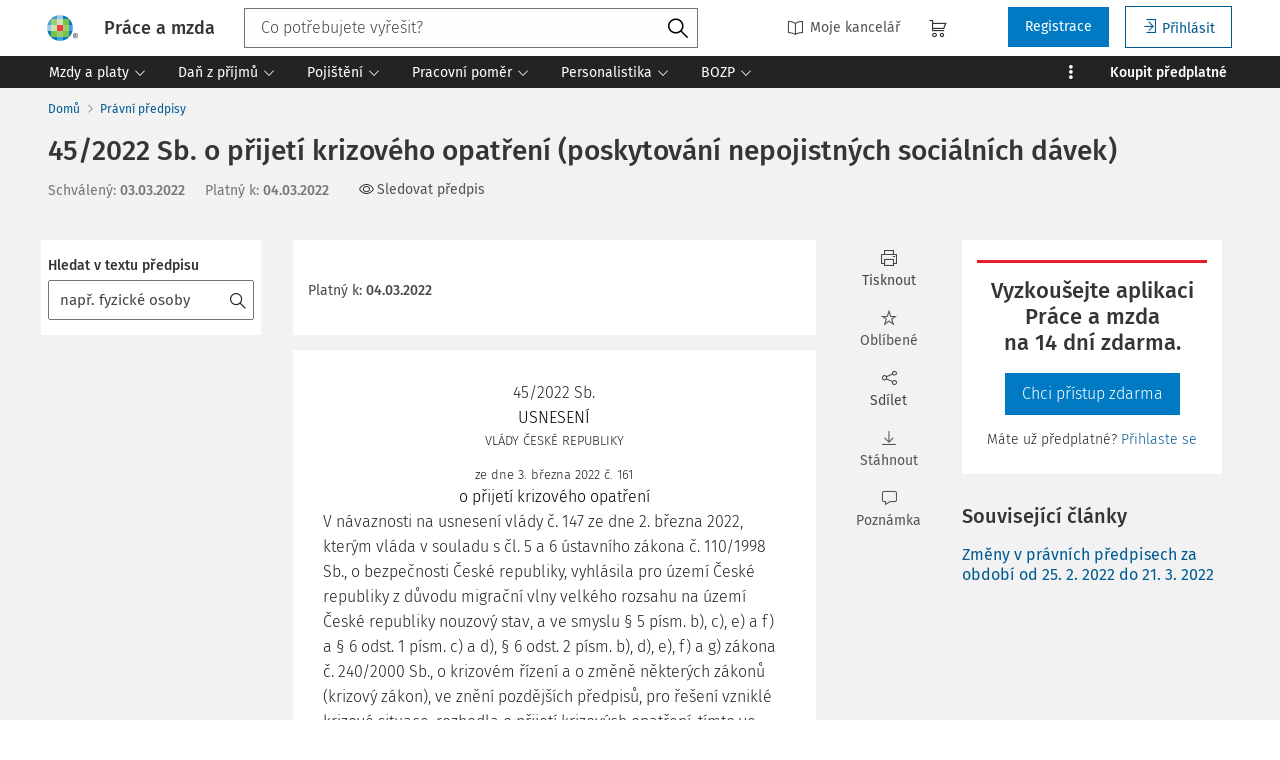

--- FILE ---
content_type: text/html; charset=utf-8
request_url: https://www.praceamzda.cz/predpisy/45-2022-sb
body_size: 40331
content:
<!DOCTYPE html>
<html class="" lang="cs">
	<head>
		<meta charset="utf-8" />
<meta name="viewport" content="width=device-width, user-scalable=no, initial-scale=1.0, maximum-scale=1.0" />
<title>45/2022 Sb. o přijetí krizového opatření (poskytování nepojistných sociálních dávek)</title>

<meta name="description" content="45/2022 Sb. - 45/2022 Sb. o přijetí krizového opatření (poskytování nepojistných sociálních dávek), FORMY PLNĚNÍ. DÁVKY SOCIÁLNÍHO ZABEZPEČENÍ.;SOCIÁLNÍ ZABEZPEČENÍ." data-react-helmet="true" />
<meta name="keywords" content="" data-react-helmet="true" />
<meta name="generator" content="Cream CMS, www.cream.sk">

<link rel="canonical" href="https://www.praceamzda.cz/predpisy/45-2022-sb" data-react-helmet="true" />
<meta name="robots" content="index, follow" data-react-helmet="true" />

<meta property="og:title" content="45/2022 Sb. o přijetí krizového opatření (poskytování nepojistných sociálních dávek)" data-react-helmet="true" />
<meta property="og:type" content="article" data-react-helmet="true" />
<meta property="og:url" content="https://www.praceamzda.cz/predpisy/45-2022-sb" data-react-helmet="true" />
<meta property="og:site_name" content="Práce a mzda | Leader pracovního práva" />
<meta property="og:description" content="45/2022 Sb. - 45/2022 Sb. o přijetí krizového opatření (poskytování nepojistných sociálních dávek), FORMY PLNĚNÍ. DÁVKY SOCIÁLNÍHO ZABEZPEČENÍ.;SOCIÁLNÍ ZABEZPEČENÍ." data-react-helmet="true" />
<meta property="og:image" content="https://www.praceamzda.cz/img/og/pam-1200x630.jpg" data-react-helmet="true" />
<meta property="default_og_image" content="https://www.praceamzda.cz/img/og/pam-1200x630.jpg" id="meta_default_og_image" />


<script src="/js/datalayer_buffer.js?v=2.2.2.a" data-cmp-ab="2" ></script>

	<script type="text/javascript" data-cmp-ab="1" src="https://cdn.consentmanager.net/delivery/autoblocking/f45fd899c179b.js" data-cmp-host="d.delivery.consentmanager.net" data-cmp-cdn="cdn.consentmanager.net" data-cmp-codesrc="0"></script>

					<script>
						if( ! Array.isArray( window.dataLayer ) )
			{
				window.dataLayer = [];
			}				
			
			function gtag(){
				window.dataLayer.push(arguments);
			}

					</script>
		<!-- Google Tag Manager -->
		<script data-cmp-ab="1">(function(w,d,s,l,i){w[l]=w[l]||[];w[l].push({'gtm.start':
		new Date().getTime(),event:'gtm.js'});var f=d.getElementsByTagName(s)[0],
		j=d.createElement(s),dl=l!='dataLayer'?'&l='+l:'';j.async=true;j.src=
		'https://www.googletagmanager.com/gtm.js?id='+i+dl; j.setAttribute('data-cmp-ab', '1'); f.parentNode.insertBefore(j,f);
		})(window,document,'script','dataLayer','GTM-T9PKKVB');</script>
		<!-- End Google Tag Manager -->

	
<link rel="shortcut icon" href="/favicon.ico" />

		<link rel="stylesheet" href="/css/app_pam.css?v=2.2.2.a" />
	<link rel="stylesheet" href="/css/aspi.css?v=2.2.2.a" />
	<link rel="stylesheet" href="/css/old-dauc.css?v=2.2.2.a" />
		

	<!-- All Fira-Sans variations -->
	<link rel="stylesheet" href="https://cdn.wolterskluwer.io/wk/fundamentals/1.x.x/typography/fira-sans/all.min.css" />



<link rel="preload" href="/js/cml_window.js?v=2.2.2.a" as="script">

		
	
	<link rel="stylesheet" href="https://maxcdn.bootstrapcdn.com/font-awesome/4.4.0/css/font-awesome.min.css">
	<link rel="stylesheet" href="/css/print.css?v=2.2.2.a" type="text/css" media="print" >



		<link rel="preload" href="https://static.cream.sk/praceamzda.cz/webroots/www/content/react_build/application_production_pam.js?v=2.2.2.a" as="script" >
	

	</head>
	<body>			
		<noscript><iframe src="https://www.googletagmanager.com/ns.html?id=GTM-T9PKKVB" height="0" width="0" style="display:none;visibility:hidden"></iframe></noscript>
			<div class="inner-wrap">
			<div id="main">
				<header class="site-header" id="head">
	<div class="site-header__scroll-progress" id="site-header__scroll-progress"></div>
	<div class="site-header__top">
		<div class="site-header__inner-wrap">
			<div class="site-header__logo-wrap" id="cml_logo">
	<a href="/">
		<div class="logo logo--pam">
			Práce a mzda		</div> <img alt="" class="show-for-print logo-print" src="/img/logo-pam.png">
	</a>
</div><div class="site-header__search" id="cml_search_head">
			<div 
		class="search__form show-for-medium" 
		id="header-search" >
			<form>
				<div class="ac-component">
					<input 
					type="text" 
					autocomplete="off" 
					placeholder="" 
					class=" compact-search compact-search--has-advanced" 
					value=""
					>					
				</div>
				<button class="button" title="Vyhledat"><span class="icon-txt-search"></span></button>
			</form>
		</div>
	</div><div id="cml_person_box" >
	<div class="site-header__tools-wrap">
		<ul class="top-menu top-menu--extras">
			<li>
				<a href="javascript:void(0);" title="Můj DAUČ" class="disabled" ><i class="icon-txt-book"></i> Moje kancelář</a>
			</li>
								</ul>
				<div class="header-cart">
			<a class="my-cart button header-cart__button" href="javascript:void(0);">
				<span class="icon-txt-cart"></span>
			</a>
		</div>
				<ul class="top-menu top-menu--user">
			
												<li>
						<a href="https://login.wolterskluwer.cz/auth/realms/nga/protocol/openid-connect/registrations?scope=openid&client_id=nga-praceamzda.cz&redirect_uri=https%3A%2F%2Fpraceamzda.cz&response_type=code" class="button" title="Registrace" rel="nofollow" >Registrace</a>
					</li>
					<li>
						<a href="https://login.wolterskluwer.cz/auth/realms/nga/protocol/openid-connect/auth?scope=openid&client_id=nga-praceamzda.cz&redirect_uri=https%3A%2F%2Fpraceamzda.cz&response_type=code" class="button button--hollow" title="Přihlásit " rel="nofollow" ><i class="icon-txt-login"></i> Přihlásit </a>
					</li>					
							
					</ul>
	</div>
</div>

<span 
data-responsive-toggle="responsive-menu" 
class="show-for-minified-only" 
style="display: none;"
id="cml_offcanvas_menu_opener"
>
	<a 
	class="left-off-canvas-toggle head-menu-icon" 
	id="off-canvas-toggle" 
	href="javascript:void(0);" 
	aria-expanded="false" 
	aria-controls="cml_offcanvas"
	> 
		<span class="icon-txt-hamburger-2"></span> Menu
	</a>
</span>		</div>
	</div>	
	<div class="site-header__bottom">
		<div class="site-header__inner-wrap">
			<nav id="cml_main_menu" >
	
			<ul
			class="top-menu top-menu--main show-dropdowns-on-hover"
			>
				<li
	class="has-custom-dropdown left-menu-item"
	>
		<a 
	href="/kategorie/mzdy-a-platy"
	
	><span>Mzdy a platy<span class="icon-txt-arrow-line-down"></span></span></a><div 
		class="custom-dropdown rich-menu-wrap"
		>				
			<div class="rich-menu-in">
				<div
		class="rich-menu-column"
		><div>
		<h3><a
	href="/kategorie/mzdy"
	
	>Mzdy</a></h3>
			<ul
			
			>
				<li
				
				>
					<a 
				href="/kategorie/minimalni-a-zarucena-mzda"
				
				>Minimální a zaručená mzda</a></li><li
				
				>
					<a 
				href="/kategorie/priplatky"
				
				>Příplatky</a></li><li
				
				>
					<a 
				href="/kategorie/prumerny-vydelek"
				
				>Průměrný výdělek</a></li><li
				
				>
					<a 
				href="/kategorie/nahrada-mzdy"
				
				>Náhrada mzdy</a></li><li
				
				>
					<a 
				href="/kategorie/vyplata-mzdy"
				
				>Výplata mzdy</a></li><li
				
				>
					<a 
				href="/kategorie/odmenovani-a-benefity"
				
				>Odměňování a benefity</a></li>
			</ul>
		</div><div>
		<h3><a
	href="/kategorie/srazky-ze-mzdy"
	
	>Srážky ze mzdy</a></h3></div><div>
		<h3><a
	href="/kategorie/platy"
	
	>Platy</a></h3></div>
		</div><div
		class="rich-menu-column"
		><div>
		<h3><a
	href="/kategorie/cestovni-nahrady"
	
	>Cestovní náhrady</a></h3>
			<ul
			
			>
				<li
				
				>
					<a 
				href="/kategorie/misto-vykonu-prace"
				
				>Místo výkonu práce</a></li><li
				
				>
					<a 
				href="/kategorie/pracovni-cesta"
				
				>Pracovní cesta</a></li><li
				
				>
					<a 
				href="/kategorie/stravne-a-vydaje"
				
				>Stravné a výdaje</a></li>
			</ul>
		</div>
		</div><div
		class="rich-menu-column"
		><div>
		<h3><a
	href="/kategorie/odmenovani"
	
	>Odměňování</a></h3>
			<ul
			
			>
				<li
				
				>
					<a 
				href="/kategorie/benefity"
				
				>Benefity</a></li><li
				
				>
					<a 
				href="/kategorie/fksp"
				
				>FKSP</a></li>
			</ul>
		</div>
		</div><div
		class="rich-menu-column"
		><div>
		<h3><span 
	
	>Typ obsahu</span></h3>
			<ul
			
			>
				<li
				
				>
					<a 
				href="/dokumenty?_filter_codelist_category_id=1004&_filter_content_type_id=25"
				
				>Pracovní situace</a></li><li
				
				>
					<a 
				href="/dokumenty?_filter_codelist_category_id=1004&_filter_content_type_id=1"
				
				>Články</a></li><li
				
				>
					<a 
				href="/dokumenty?_filter_codelist_category_id=1004&_filter_content_type_id=16"
				
				>Otázky a odpovědi</a></li><li
				
				>
					<a 
				href="/dokumenty?_filter_codelist_category_id=1004&_filter_content_type_id=2"
				
				>Předpisy</a></li><li
				
				>
					<a 
				href="/dokumenty?_filter_codelist_category_id=1004&_filter_content_type_id=36"
				
				>Vzory</a></li><li
				
				>
					<a 
				href="/dokumenty?_filter_codelist_category_id=1004&_filter_content_type_id=22"
				
				>Komentáře k zákonům</a></li><li
				
				>
					<a 
				href="/dokumenty?_filter_codelist_category_id=1004&_filter_content_type_id=20"
				
				>Komentovaná judikatura</a></li><li
				
				>
					<a 
				href="/dokumenty?_filter_codelist_category_id=1004&_filter_content_type_id=38"
				
				>Stanoviska AKV</a></li><li
				
				>
					<a 
				href="/dokumenty?_filter_codelist_category_id=1004&_filter_content_type_id=21"
				
				>Novinky</a></li><li
				
				>
					<a 
				href="/dokumenty?_filter_codelist_category_id=1004&_filter_content_type_id=35"
				
				>Navigátor</a></li><li
				
				>
					<a 
				href="/dokumenty?_filter_codelist_category_id=1004&_filter_content_type_id=46"
				
				>Odborník na příjmu</a></li><li
				
				>
					<a 
				href="/dokumenty?_filter_codelist_category_id=1004&_filter_content_type_id=44"
				
				>Týdeník</a></li><li
				
				>
					<a 
				href="/dokumenty?_filter_codelist_category_id=1004&_filter_content_type_id=85"
				
				>Prémiové články</a></li>
			</ul>
		</div>
		</div>
			</div>
		</div></li><li
	class="has-custom-dropdown left-menu-item"
	>
		<a 
	href="/kategorie/dan-z-prijmu"
	
	><span>Daň z příjmů<span class="icon-txt-arrow-line-down"></span></span></a><div 
		class="custom-dropdown rich-menu-wrap"
		>				
			<div class="rich-menu-in">
				<div
		class="rich-menu-column"
		><div>
		<h3><a
	href="/kategorie/dan-z-prijmu-fo"
	
	>Daň z příjmů FO</a></h3>
			<ul
			
			>
				<li
				
				>
					<a 
				href="/kategorie/vymerovaci-zaklad-dane-z-prijmu"
				
				>Vyměřovací základ daně z příjmů</a></li><li
				
				>
					<a 
				href="/kategorie/srazkova-dan"
				
				>Srážková daň</a></li><li
				
				>
					<a 
				href="/kategorie/vyber-dane-srazenim-zaloh-na-dan-z-prijmu"
				
				>Výběr daně sražením záloh na daň z příjmů</a></li><li
				
				>
					<a 
				href="/kategorie/rocni-zuctovani-zaloh-na-dan-z-prijmu"
				
				>Roční zúčtování záloh na daň z příjmů</a></li><li
				
				>
					<a 
				href="/kategorie/priznani-k-dani"
				
				>Přiznání k dani</a></li>
			</ul>
		</div>
		</div><div
		class="rich-menu-column"
		><div>
		<h3><a
	href="/kategorie/slevy-a-zvyhodneni"
	
	>Slevy a zvýhodnění</a></h3>
			<ul
			
			>
				<li
				
				>
					<a 
				href="/kategorie/danove-zvyhodneni-na-deti"
				
				>Daňové zvýhodnění na děti</a></li><li
				
				>
					<a 
				href="/kategorie/slevy-na-dani-35ba"
				
				>Slevy na dani (§ 35ba)</a></li><li
				
				>
					<a 
				href="/kategorie/danovy-bonus"
				
				>Daňový bonus</a></li>
			</ul>
		</div>
		</div><div
		class="rich-menu-column"
		><div>
		<h3><a
	href="/kategorie/mezinarodni-zdaneni-prijmu"
	
	>Mezinárodní zdanění příjmů</a></h3></div>
		</div><div
		class="rich-menu-column"
		><div>
		<h3><span 
	
	>Typ obsahu</span></h3>
			<ul
			
			>
				<li
				
				>
					<a 
				href="/dokumenty?_filter_codelist_category_id=1014&_filter_content_type_id=25"
				
				>Pracovní situace</a></li><li
				
				>
					<a 
				href="/dokumenty?_filter_codelist_category_id=1014&_filter_content_type_id=1"
				
				>Články</a></li><li
				
				>
					<a 
				href="/dokumenty?_filter_codelist_category_id=1014&_filter_content_type_id=16"
				
				>Otázky a odpovědi</a></li><li
				
				>
					<a 
				href="/dokumenty?_filter_codelist_category_id=1014&_filter_content_type_id=2"
				
				>Předpisy</a></li><li
				
				>
					<a 
				href="/dokumenty?_filter_codelist_category_id=1014&_filter_content_type_id=22"
				
				>Komentáře k zákonům</a></li><li
				
				>
					<a 
				href="/dokumenty?_filter_codelist_category_id=1014&_filter_content_type_id=21"
				
				>Novinky</a></li><li
				
				>
					<a 
				href="/dokumenty?_filter_codelist_category_id=1014&_filter_content_type_id=85"
				
				>Prémiové články</a></li>
			</ul>
		</div>
		</div>
			</div>
		</div></li><li
	class="has-custom-dropdown left-menu-item"
	>
		<a 
	href="/kategorie/pojisteni"
	
	><span>Pojištění<span class="icon-txt-arrow-line-down"></span></span></a><div 
		class="custom-dropdown rich-menu-wrap"
		>				
			<div class="rich-menu-in">
				<div
		class="rich-menu-column"
		><div>
		<h3><a
	href="/kategorie/nemocenske-pojisteni"
	
	>Nemocenské pojištění</a></h3>
			<ul
			
			>
				<li
				
				>
					<a 
				href="/kategorie/nemocenska-a-dpn"
				
				>Nemocenská a DPN</a></li><li
				
				>
					<a 
				href="/kategorie/penezita-pomoc-v-materstvi"
				
				>Peněžitá pomoc v mateřství</a></li><li
				
				>
					<a 
				href="/kategorie/otcovska-poporodni-pece"
				
				>Otcovská poporodní péče</a></li><li
				
				>
					<a 
				href="/kategorie/dlouhodoba-pece"
				
				>Dlouhodobá péče</a></li><li
				
				>
					<a 
				href="/kategorie/rodicovsky-prispevek"
				
				>Rodičovský příspěvek</a></li>
			</ul>
		</div>
		</div><div
		class="rich-menu-column"
		><div>
		<h3><a
	href="/kategorie/duchodove-pojisteni"
	
	>Důchodové pojištění</a></h3></div>
		</div><div
		class="rich-menu-column"
		><div>
		<h3><a
	href="/kategorie/zdravotni-pojisteni"
	
	>Zdravotní pojištění</a></h3></div>
		</div><div
		class="rich-menu-column"
		><div>
		<h3><span 
	
	>Typ obsahu</span></h3>
			<ul
			
			>
				<li
				
				>
					<a 
				href="/dokumenty?_filter_codelist_category_id=1030&_filter_content_type_id=25"
				
				>Pracovní situace</a></li><li
				
				>
					<a 
				href="/dokumenty?_filter_codelist_category_id=1030&_filter_content_type_id=1"
				
				>Články</a></li><li
				
				>
					<a 
				href="/dokumenty?_filter_codelist_category_id=1030&_filter_content_type_id=16"
				
				>Otázky a odpovědi</a></li><li
				
				>
					<a 
				href="/dokumenty?_filter_codelist_category_id=1030&_filter_content_type_id=2"
				
				>Předpisy</a></li><li
				
				>
					<a 
				href="/dokumenty?_filter_codelist_category_id=1030&_filter_content_type_id=22"
				
				>Komentáře k zákonům</a></li><li
				
				>
					<a 
				href="/dokumenty?_filter_codelist_category_id=1030&_filter_content_type_id=20"
				
				>Komentovaná judikatura</a></li><li
				
				>
					<a 
				href="/dokumenty?_filter_codelist_category_id=1030&_filter_content_type_id=21"
				
				>Novinky</a></li><li
				
				>
					<a 
				href="/dokumenty?_filter_codelist_category_id=1030&_filter_content_type_id=35"
				
				>Navigátor</a></li><li
				
				>
					<a 
				href="/dokumenty?_filter_codelist_category_id=1030&_filter_content_type_id=44"
				
				>Týdeník</a></li><li
				
				>
					<a 
				href="/dokumenty?_filter_codelist_category_id=1030&_filter_content_type_id=85"
				
				>Prémiové články</a></li>
			</ul>
		</div>
		</div>
			</div>
		</div></li><li
	class="has-custom-dropdown left-menu-item"
	>
		<a 
	href="/kategorie/pracovni-pomer"
	
	><span>Pracovní poměr<span class="icon-txt-arrow-line-down"></span></span></a><div 
		class="custom-dropdown rich-menu-wrap"
		>				
			<div class="rich-menu-in">
				<div
		class="rich-menu-column"
		><div>
		<h3><a
	href="/kategorie/pracovnepravni-vztahy"
	
	>Pracovněprávní vztahy</a></h3>
			<ul
			
			>
				<li
				
				>
					<a 
				href="/kategorie/vznik-pracovniho-pomeru"
				
				>Vznik pracovního poměru</a></li><li
				
				>
					<a 
				href="/kategorie/prace-na-dohodu"
				
				>Práce na dohodu</a></li><li
				
				>
					<a 
				href="/kategorie/zmeny-pracovniho-pomeru"
				
				>Změny pracovního poměru</a></li><li
				
				>
					<a 
				href="/kategorie/skonceni-pracovniho-pomeru"
				
				>Skončení pracovního poměru</a></li><li
				
				>
					<a 
				href="/kategorie/povinnosti-zamestnavatele-pri-skonceni-pracovniho-pomeru"
				
				>Povinnosti zaměstnavatele při skončení pracovního poměru</a></li><li
				
				>
					<a 
				href="/kategorie/povinnosti-zamestnance"
				
				>Povinnosti zaměstnance</a></li><li
				
				>
					<a 
				href="/kategorie/povinnosti-zamestnavatele"
				
				>Povinnosti zaměstnavatele</a></li>
			</ul>
		</div><div>
		<h3><a
	href="/kategorie/pracovni-doba"
	
	>Pracovní doba</a></h3>
			<ul
			
			>
				<li
				
				>
					<a 
				href="/kategorie/stanovena-tydenni-pracovni-doba"
				
				>Stanovená týdenní pracovní doba</a></li><li
				
				>
					<a 
				href="/kategorie/rozvrzeni-pracovni-doby"
				
				>Rozvržení pracovní doby</a></li><li
				
				>
					<a 
				href="/kategorie/prace-v-noci"
				
				>Práce v noci</a></li><li
				
				>
					<a 
				href="/kategorie/prestavky-v-praci"
				
				>Přestávky v práci</a></li><li
				
				>
					<a 
				href="/kategorie/doba-odpocinku"
				
				>Doba odpočinku</a></li><li
				
				>
					<a 
				href="/kategorie/pracovni-pohotovost"
				
				>Pracovní pohotovost</a></li><li
				
				>
					<a 
				href="/kategorie/prace-prescas"
				
				>Práce přesčas</a></li><li
				
				>
					<a 
				href="/kategorie/evidence-pracovni-doby"
				
				>Evidence pracovní doby</a></li>
			</ul>
		</div>
		</div><div
		class="rich-menu-column"
		><div>
		<h3><a
	href="/kategorie/prekazky-v-praci"
	
	>Překážky v práci</a></h3>
			<ul
			
			>
				<li
				
				>
					<a 
				href="/kategorie/dulezite-osobni-prekazky-v-praci"
				
				>Důležité osobní překážky v práci</a></li><li
				
				>
					<a 
				href="/kategorie/prekazky-v-praci-z-duvodu-obecneho-zajmu"
				
				>Překážky v práci z důvodu obecného zájmu</a></li><li
				
				>
					<a 
				href="/kategorie/prekazky-v-praci-na-strane-zamestnavatele"
				
				>Překážky v práci na straně zaměstnavatele</a></li>
			</ul>
		</div><div>
		<h3><a
	href="/kategorie/dovolena"
	
	>Dovolená</a></h3></div>
		</div><div
		class="rich-menu-column"
		><div>
		<h3><a
	href="/kategorie/zamestnanost"
	
	>Zaměstnanost</a></h3>
			<ul
			
			>
				<li
				
				>
					<a 
				href="/kategorie/zamestnavani-ozp"
				
				>Zaměstnávání OZP</a></li><li
				
				>
					<a 
				href="/kategorie/nelegalni-zamestnavani"
				
				>Nelegální zaměstnávání</a></li><li
				
				>
					<a 
				href="/kategorie/agenturni-zamestnavani"
				
				>Agenturní zaměstnávání</a></li><li
				
				>
					<a 
				href="/kategorie/preshranicni-vysilani-pracovniku"
				
				>Přeshraniční vysílání pracovníků</a></li><li
				
				>
					<a 
				href="/kategorie/zamestnavani-cizincu"
				
				>Zaměstnávání cizinců</a></li>
			</ul>
		</div><div>
		<h3><a
	href="/kategorie/obchodni-pravo-v-pracovnich-vztazich"
	
	>Obchodní právo v pracovních vztazích</a></h3></div>
		</div><div
		class="rich-menu-column"
		><div>
		<h3><span 
	
	>Typ obsahu</span></h3>
			<ul
			
			>
				<li
				
				>
					<a 
				href="/dokumenty?_filter_codelist_category_id=972&_filter_content_type_id=25"
				
				>Pracovní situace</a></li><li
				
				>
					<a 
				href="/dokumenty?_filter_codelist_category_id=972&_filter_content_type_id=1"
				
				>Články</a></li><li
				
				>
					<a 
				href="/dokumenty?_filter_codelist_category_id=972&_filter_content_type_id=16"
				
				>Otázky a odpovědi</a></li><li
				
				>
					<a 
				href="/dokumenty?_filter_codelist_category_id=972&_filter_content_type_id=2"
				
				>Předpisy</a></li><li
				
				>
					<a 
				href="/dokumenty?_filter_codelist_category_id=972&_filter_content_type_id=36"
				
				>Vzory</a></li><li
				
				>
					<a 
				href="/dokumenty?_filter_codelist_category_id=972&_filter_content_type_id=22"
				
				>Komentáře k zákonům</a></li><li
				
				>
					<a 
				href="/dokumenty?_filter_codelist_category_id=972&_filter_content_type_id=20"
				
				>Komentovaná judikatura</a></li><li
				
				>
					<a 
				href="/dokumenty?_filter_codelist_category_id=972&_filter_content_type_id=38"
				
				>Stanoviska AKV</a></li><li
				
				>
					<a 
				href="/dokumenty?_filter_codelist_category_id=972&_filter_content_type_id=21"
				
				>Novinky</a></li><li
				
				>
					<a 
				href="/dokumenty?_filter_codelist_category_id=972&_filter_content_type_id=35"
				
				>Navigátor</a></li><li
				
				>
					<a 
				href="/dokumenty?_filter_codelist_category_id=972&_filter_content_type_id=46"
				
				>Odborník na příjmu</a></li><li
				
				>
					<a 
				href="/dokumenty?_filter_codelist_category_id=972&_filter_content_type_id=31"
				
				>Chytré vzory</a></li>
			</ul>
		</div>
		</div>
			</div>
		</div></li><li
	class="has-custom-dropdown left-menu-item"
	>
		<a 
	href="/kategorie/personalistika"
	
	><span>Personalistika<span class="icon-txt-arrow-line-down"></span></span></a><div 
		class="custom-dropdown rich-menu-wrap"
		>				
			<div class="rich-menu-in">
				<div
		class="rich-menu-column"
		><div>
		<h3><a
	href="/kategorie/personalni-management"
	
	>Personální management</a></h3>
			<ul
			
			>
				<li
				
				>
					<a 
				href="/kategorie/personalni-planovani"
				
				>Personální plánování</a></li><li
				
				>
					<a 
				href="/kategorie/vyber-a-prijimani-zamestnancu"
				
				>Výběr a přijímání zaměstnanců</a></li><li
				
				>
					<a 
				href="/kategorie/adaptace-novych-zamestnancu"
				
				>Adaptace nových zaměstnanců</a></li><li
				
				>
					<a 
				href="/kategorie/sledovani-a-hodnoceni-vykonu-zamestnancu"
				
				>Sledování a hodnocení výkonu zaměstnanců</a></li>
			</ul>
		</div>
		</div><div
		class="rich-menu-column"
		><div>
		<h3><a
	href="/kategorie/odmenovani-a-pece-o-zamestnance"
	
	>Odměňování a péče o zaměstnance</a></h3>
			<ul
			
			>
				<li
				
				>
					<a 
				href="/kategorie/zamestnanecke-vyhody"
				
				>Zaměstnanecké výhody</a></li><li
				
				>
					<a 
				href="/kategorie/rozvoj-a-vzdelavani"
				
				>Rozvoj a vzdělávání</a></li>
			</ul>
		</div><div>
		<h3><a
	href="/kategorie/motivace-a-komunikace"
	
	>Motivace a komunikace</a></h3>
			<ul
			
			>
				<li
				
				>
					<a 
				href="/kategorie/rizeni-a-vedeni-lidi"
				
				>Řízení a vedení lidí</a></li><li
				
				>
					<a 
				href="/kategorie/firemni-komunikace-a-firemni-kultura"
				
				>Firemní komunikace a firemní kultura</a></li>
			</ul>
		</div>
		</div><div
		class="rich-menu-column"
		><div>
		<h3><a
	href="/kategorie/ochrana-osobnich-udaju"
	
	>Ochrana osobních údajů</a></h3></div><div>
		<h3><a
	href="/kategorie/compliance-programy"
	
	>Compliance programy</a></h3></div><div>
		<h3><a
	href="/kategorie/kolektivni-vyjednavani"
	
	>Kolektivní vyjednávání</a></h3></div>
		</div><div
		class="rich-menu-column"
		><div>
		<h3><span 
	
	>Typ obsahu</span></h3>
			<ul
			
			>
				<li
				
				>
					<a 
				href="/dokumenty?_filter_codelist_category_id=1043&_filter_content_type_id=1"
				
				>Články</a></li><li
				
				>
					<a 
				href="/dokumenty?_filter_codelist_category_id=1043&_filter_content_type_id=16"
				
				>Otázky a odpovědi</a></li><li
				
				>
					<a 
				href="/dokumenty?_filter_codelist_category_id=1043&_filter_content_type_id=20"
				
				>Komentovaná judikatura</a></li><li
				
				>
					<a 
				href="/dokumenty?_filter_codelist_category_id=1043&_filter_content_type_id=38"
				
				>Stanoviska AKV</a></li><li
				
				>
					<a 
				href="/dokumenty?_filter_codelist_category_id=1043&_filter_content_type_id=21"
				
				>Novinky</a></li><li
				
				>
					<a 
				href="/dokumenty?_filter_codelist_category_id=1043&_filter_content_type_id=35"
				
				>Navigátor</a></li><li
				
				>
					<a 
				href="/dokumenty?_filter_codelist_category_id=1043&_filter_content_type_id=85"
				
				>Prémiové články</a></li>
			</ul>
		</div>
		</div>
			</div>
		</div></li><li
	class="has-custom-dropdown left-menu-item"
	>
		<a 
	href="/kategorie/bozp"
	
	><span>BOZP<span class="icon-txt-arrow-line-down"></span></span></a><div 
		class="custom-dropdown rich-menu-wrap"
		>				
			<div class="rich-menu-in">
				<div
		class="rich-menu-column"
		><div>
		<h3><a
	href="/kategorie/bozp-pro-personalisty"
	
	>BOZP pro personalisty</a></h3>
			<ul
			
			>
				<li
				
				>
					<a 
				href="/kategorie/pracovnelekarske-sluzby-a-prohlidky"
				
				>Pracovnělékařské služby a prohlídky</a></li><li
				
				>
					<a 
				href="/kategorie/skoleni-bozp"
				
				>Školení BOZP</a></li><li
				
				>
					<a 
				href="/kategorie/pracovni-urazy"
				
				>Pracovní úrazy</a></li><li
				
				>
					<a 
				href="/kategorie/prevence-a-ochrana-zdravi-pri-praci"
				
				>Prevence a ochrana zdraví při práci</a></li>
			</ul>
		</div>
		</div><div
		class="rich-menu-column"
		><div>
		<h3><a
	href="/kategorie/bozp-pro-ozo"
	
	>BOZP pro OZO</a></h3>
			<ul
			
			>
				<li
				
				>
					<a 
				href="/kategorie/predpisy-k-zajisteni-bozp"
				
				>Předpisy k zajištění BOZP</a></li><li
				
				>
					<a 
				href="/kategorie/zajisteni-bozp"
				
				>Zajištění BOZP</a></li><li
				
				>
					<a 
				href="/kategorie/dohled-nad-bozp"
				
				>Dohled nad BOZP</a></li><li
				
				>
					<a 
				href="/kategorie/rizikove-faktory"
				
				>Rizikové faktory</a></li><li
				
				>
					<a 
				href="/kategorie/prevence-rizik-rizeni-bozp"
				
				>Prevence rizik, řízení BOZP</a></li><li
				
				>
					<a 
				href="/kategorie/kategorizace-praci"
				
				>Kategorizace prací</a></li><li
				
				>
					<a 
				href="/kategorie/skolstvi"
				
				>Školství </a></li><li
				
				>
					<a 
				href="/kategorie/stroje-technicka-zarizeni-naradi-vc-oopp"
				
				>Stroje, technická zařízení, nářadí (vč. OOPP)</a></li><li
				
				>
					<a 
				href="/kategorie/pozadavky-na-pracoviste-ergonomie"
				
				>Požadavky na pracoviště, ergonomie</a></li><li
				
				>
					<a 
				href="/kategorie/bezpecnostni-znacky-a-signaly"
				
				>Bezpečnostní značky a signály</a></li><li
				
				>
					<a 
				href="/kategorie/sledovani-a-hodnoceni-zamestnancu"
				
				>Sledování a hodnocení zaměstnanců</a></li><li
				
				>
					<a 
				href="/kategorie/pracovni-urazy-a-nemoci-z-povolani"
				
				>Pracovní úrazy a nemoci z povolání</a></li><li
				
				>
					<a 
				href="/kategorie/odborna-zpusobilost"
				
				>Odborná způsobilost</a></li><li
				
				>
					<a 
				href="/kategorie/pracovnelekarske-sluzby"
				
				>Pracovnělékařské služby</a></li><li
				
				>
					<a 
				href="/kategorie/rozhovory"
				
				>Rozhovory</a></li><li
				
				>
					<a 
				href="/kategorie/pracovni-pravo-pro-ozo"
				
				>Pracovní právo pro OZO</a></li>
			</ul>
		</div>
		</div><div
		class="rich-menu-column"
		><div>
		<h3><a
	href="/kategorie/karty-bozp"
	
	>Karty BOZP</a></h3></div>
		</div><div
		class="rich-menu-column"
		><div>
		<h3><span 
	
	>Typ obsahu</span></h3>
			<ul
			
			>
				<li
				
				>
					<a 
				href="/dokumenty?_filter_codelist_category_id=1057&_filter_content_type_id=1"
				
				>Články</a></li><li
				
				>
					<a 
				href="/dokumenty?_filter_codelist_category_id=1057&_filter_content_type_id=16"
				
				>Otázky a odpovědi</a></li><li
				
				>
					<a 
				href="/dokumenty?_filter_codelist_category_id=1057&_filter_content_type_id=20"
				
				>Komentovaná judikatura</a></li><li
				
				>
					<a 
				href="/dokumenty?_filter_codelist_category_id=1057&_filter_content_type_id=38"
				
				>Stanoviska AKV</a></li><li
				
				>
					<a 
				href="/dokumenty?_filter_codelist_category_id=1057&_filter_content_type_id=21"
				
				>Novinky</a></li><li
				
				>
					<a 
				href="/dokumenty?_filter_codelist_category_id=1057&_filter_content_type_id=35"
				
				>Navigátor</a></li><li
				
				>
					<a 
				href="/dokumenty?_filter_codelist_category_id=1057&_filter_content_type_id=46"
				
				>Odborník na příjmu</a></li><li
				
				>
					<a 
				href="/dokumenty?_filter_codelist_category_id=1057&_filter_content_type_id=85"
				
				>Prémiové články</a></li>
			</ul>
		</div>
		</div>
			</div>
		</div></li><li
	class="has-custom-dropdown right-menu-item has-custom-dropdown--plain hide-to-dots"
	>
		<span 
	
	>Praktické nástroje<span class="icon-txt-arrow-line-down"></span></span><div 
		class="custom-dropdown custom-dropdown--plain"
		>				
			<div class="rich-menu-in">
				<div
		class="rich-menu-column"
		><div>
		<h3><a
	href="/pracovni-situace"
	
	>Pracovní situace</a></h3></div>
		</div><div
		class="rich-menu-column"
		><div>
		<h3><a
	href="/otazky"
	
	>Otázky a odpovědi</a></h3></div>
		</div><div
		class="rich-menu-column"
		><div>
		<h3><a
	href="/navigatory"
	
	>Navigátor</a></h3></div>
		</div><div
		class="rich-menu-column"
		><div>
		<h3><a
	href="/chytre-vzory"
	
	>Chytré vzory</a></h3></div>
		</div><div
		class="rich-menu-column"
		><div>
		<h3><a
	href="/tydenik"
	
	>Týdeník</a></h3></div>
		</div><div
		class="rich-menu-column"
		><div>
		<h3><a
	href="/odbornik-na-prijmu"
	
	>Odborník na příjmu</a></h3></div>
		</div>
			</div>
		</div></li><li
	class="right-menu-item hide-to-dots"
	>
		<a 
	href="/pravni-predpisy"
	
	><span>Předpisy</span></a></li><li
	class="right-menu-item hide-to-dots"
	>
		<a 
	href="/archiv-casopisu"
	
	><span>Časopisy</span></a></li><li
	class="has-custom-dropdown has-custom-dropdown right-menu-item has-custom-dropdown--plain dots-menu"
	>
		<span 
	
	>Více<span class="icon-txt-arrow-line-down"></span></span><div 
		class="custom-dropdown custom-dropdown--plain"
		>				
			<div class="rich-menu-in">
				<div
		class="rich-menu-column"
		><div>
		<h3><a
	href="/otazky"
	
	>Otázky a odpovědi</a></h3></div>
		</div><div
		class="rich-menu-column"
		><div>
		<h3><a
	href="/navigatory"
	
	>Navigátor</a></h3></div>
		</div><div
		class="rich-menu-column"
		><div>
		<h3><a
	href="/chytre-vzory"
	
	>Chytré vzory</a></h3></div>
		</div><div
		class="rich-menu-column"
		><div>
		<h3><a
	href="/tydenik"
	
	>Týdeník</a></h3></div>
		</div><div
		class="rich-menu-column"
		><div>
		<h3><a
	href="/odbornik-na-prijmu"
	
	>Odborník na příjmu</a></h3></div>
		</div><div
		class="rich-menu-column"
		><div>
		<h3><a
	href="/pravni-predpisy"
	
	>Předpisy</a></h3></div>
		</div><div
		class="rich-menu-column"
		><div>
		<h3><a
	href="/archiv-casopisu"
	
	>Časopisy</a></h3></div>
		</div>
			</div>
		</div></li><li
	class="right-menu-item  highlighted"
	>
		<a 
	href="/predplatne"
	
	><span>Koupit předplatné</span></a></li>
			</ul>
			
</nav>
<script type="text/defered_script" data-defered-script >
window.__cml_main_menu = [{"url":"\/kategorie\/mzdy-a-platy","label":"Mzdy a platy","target":null,"cfg":{"type":"codelist_category","parent":"1004","depth":"2","li_class":"left-menu-item","typ_obsahu_wrapper":"1","reset_filter_tree":"1","use_search_stat":"1"},"children":[{"url":"\/kategorie\/mzdy","label":"Mzdy","target":"","cfg":{"type":"codelist_category","parent":"1000","depth":"1","sort":"sort*asc","reset_filter_tree":"1","group":"1","use_search_stat":"1","highlight_substr":"\/kategorie\/mzdy"},"children":[{"url":"\/kategorie\/minimalni-a-zarucena-mzda","label":"Minim\u00e1ln\u00ed a zaru\u010den\u00e1 mzda","target":"","cfg":{"reset_filter_tree":"1","highlight_substr":"\/kategorie\/minimalni-a-zarucena-mzda"}},{"url":"\/kategorie\/priplatky","label":"P\u0159\u00edplatky","target":"","cfg":{"reset_filter_tree":"1","highlight_substr":"\/kategorie\/priplatky"}},{"url":"\/kategorie\/prumerny-vydelek","label":"Pr\u016fm\u011brn\u00fd v\u00fdd\u011blek","target":"","cfg":{"reset_filter_tree":"1","highlight_substr":"\/kategorie\/prumerny-vydelek"}},{"url":"\/kategorie\/nahrada-mzdy","label":"N\u00e1hrada mzdy","target":"","cfg":{"reset_filter_tree":"1","highlight_substr":"\/kategorie\/nahrada-mzdy"}},{"url":"\/kategorie\/vyplata-mzdy","label":"V\u00fdplata mzdy","target":"","cfg":{"reset_filter_tree":"1","highlight_substr":"\/kategorie\/vyplata-mzdy"}},{"url":"\/kategorie\/odmenovani-a-benefity","label":"Odm\u011b\u0148ov\u00e1n\u00ed a benefity","target":"","cfg":{"reset_filter_tree":"1","highlight_substr":"\/kategorie\/odmenovani-a-benefity"}}]},{"url":"\/kategorie\/srazky-ze-mzdy","label":"Sr\u00e1\u017eky ze mzdy","target":"","cfg":{"type":"codelist_category","parent":"1005","depth":"1","sort":"sort*asc","reset_filter_tree":"1","group":"1","use_search_stat":"1","highlight_substr":"\/kategorie\/srazky-ze-mzdy"}},{"url":"\/kategorie\/platy","label":"Platy","target":"","cfg":{"type":"codelist_category","parent":"1006","depth":"1","sort":"sort*asc","reset_filter_tree":"1","group":"1","use_search_stat":"1","highlight_substr":"\/kategorie\/platy"}},{"url":"\/kategorie\/cestovni-nahrady","label":"Cestovn\u00ed n\u00e1hrady","target":"","cfg":{"type":"codelist_category","parent":"1007","depth":"1","sort":"sort*asc","reset_filter_tree":"1","use_search_stat":"1","highlight_substr":"\/kategorie\/cestovni-nahrady"},"children":[{"url":"\/kategorie\/misto-vykonu-prace","label":"M\u00edsto v\u00fdkonu pr\u00e1ce","target":"","cfg":{"reset_filter_tree":"1","highlight_substr":"\/kategorie\/misto-vykonu-prace"}},{"url":"\/kategorie\/pracovni-cesta","label":"Pracovn\u00ed cesta","target":"","cfg":{"reset_filter_tree":"1","highlight_substr":"\/kategorie\/pracovni-cesta"}},{"url":"\/kategorie\/stravne-a-vydaje","label":"Stravn\u00e9 a v\u00fddaje","target":"","cfg":{"reset_filter_tree":"1","highlight_substr":"\/kategorie\/stravne-a-vydaje"}}]},{"url":"\/kategorie\/odmenovani","label":"Odm\u011b\u0148ov\u00e1n\u00ed","target":"","cfg":{"type":"codelist_category","parent":"1011","depth":"1","sort":"sort*asc","reset_filter_tree":"1","use_search_stat":"1","highlight_substr":"\/kategorie\/odmenovani"},"children":[{"url":"\/kategorie\/benefity","label":"Benefity","target":"","cfg":{"reset_filter_tree":"1","highlight_substr":"\/kategorie\/benefity"}},{"url":"\/kategorie\/fksp","label":"FKSP","target":"","cfg":{"reset_filter_tree":"1","highlight_substr":"\/kategorie\/fksp"}}]},{"url":"","label":"Typ obsahu","target":"","cfg":{"type":"typ_obsahu","codelist_category_id":"1004","column_class":"rich-menu-column--highlighted","group":"10","use_search_stat":"1"},"children":[{"url":"\/dokumenty?_filter_codelist_category_id=1004&_filter_content_type_id=25","label":"Pracovn\u00ed situace","target":"","cfg":{"highlight_substr":"\/dokumenty?_filter_codelist_category_id=1004&_filter_content_type_id=25"}},{"url":"\/dokumenty?_filter_codelist_category_id=1004&_filter_content_type_id=1","label":"\u010cl\u00e1nky","target":"","cfg":{"highlight_substr":"\/dokumenty?_filter_codelist_category_id=1004&_filter_content_type_id=1"}},{"url":"\/dokumenty?_filter_codelist_category_id=1004&_filter_content_type_id=16","label":"Ot\u00e1zky a odpov\u011bdi","target":"","cfg":{"highlight_substr":"\/dokumenty?_filter_codelist_category_id=1004&_filter_content_type_id=16"}},{"url":"\/dokumenty?_filter_codelist_category_id=1004&_filter_content_type_id=2","label":"P\u0159edpisy","target":"","cfg":{"highlight_substr":"\/dokumenty?_filter_codelist_category_id=1004&_filter_content_type_id=2"}},{"url":"\/dokumenty?_filter_codelist_category_id=1004&_filter_content_type_id=36","label":"Vzory","target":"","cfg":{"highlight_substr":"\/dokumenty?_filter_codelist_category_id=1004&_filter_content_type_id=36"}},{"url":"\/dokumenty?_filter_codelist_category_id=1004&_filter_content_type_id=22","label":"Koment\u00e1\u0159e k z\u00e1kon\u016fm","target":"","cfg":{"highlight_substr":"\/dokumenty?_filter_codelist_category_id=1004&_filter_content_type_id=22","tag":"Nov\u00e9","tag_class":"menu-tag--new"}},{"url":"\/dokumenty?_filter_codelist_category_id=1004&_filter_content_type_id=20","label":"Komentovan\u00e1 judikatura","target":"","cfg":{"highlight_substr":"\/dokumenty?_filter_codelist_category_id=1004&_filter_content_type_id=20"}},{"url":"\/dokumenty?_filter_codelist_category_id=1004&_filter_content_type_id=38","label":"Stanoviska AKV","target":"","cfg":{"highlight_substr":"\/dokumenty?_filter_codelist_category_id=1004&_filter_content_type_id=38"}},{"url":"\/dokumenty?_filter_codelist_category_id=1004&_filter_content_type_id=21","label":"Novinky","target":"","cfg":{"highlight_substr":"\/dokumenty?_filter_codelist_category_id=1004&_filter_content_type_id=21"}},{"url":"\/dokumenty?_filter_codelist_category_id=1004&_filter_content_type_id=35","label":"Navig\u00e1tor","target":"","cfg":{"highlight_substr":"\/dokumenty?_filter_codelist_category_id=1004&_filter_content_type_id=35"}},{"url":"\/dokumenty?_filter_codelist_category_id=1004&_filter_content_type_id=46","label":"Odborn\u00edk na p\u0159\u00edjmu","target":"","cfg":{"highlight_substr":"\/dokumenty?_filter_codelist_category_id=1004&_filter_content_type_id=46"}},{"url":"\/dokumenty?_filter_codelist_category_id=1004&_filter_content_type_id=44","label":"T\u00fdden\u00edk","target":"","cfg":{"highlight_substr":"\/dokumenty?_filter_codelist_category_id=1004&_filter_content_type_id=44"}},{"url":"\/dokumenty?_filter_codelist_category_id=1004&_filter_content_type_id=85","label":"Pr\u00e9miov\u00e9 \u010dl\u00e1nky","target":"","cfg":{"highlight_substr":"\/dokumenty?_filter_codelist_category_id=1004&_filter_content_type_id=85"}}]}]},{"url":"\/kategorie\/dan-z-prijmu","label":"Da\u0148 z p\u0159\u00edjm\u016f","target":null,"cfg":{"type":"codelist_category","parent":"1014","depth":"2","li_class":"left-menu-item","typ_obsahu_wrapper":"1","reset_filter_tree":"1","use_search_stat":"1"},"children":[{"url":"\/kategorie\/dan-z-prijmu-fo","label":"Da\u0148 z p\u0159\u00edjm\u016f FO","target":"","cfg":{"type":"codelist_category","parent":"1039","depth":"1","sort":"sort*asc","reset_filter_tree":"1","use_search_stat":"1","highlight_substr":"\/kategorie\/dan-z-prijmu-fo"},"children":[{"url":"\/kategorie\/vymerovaci-zaklad-dane-z-prijmu","label":"Vym\u011b\u0159ovac\u00ed z\u00e1klad dan\u011b z p\u0159\u00edjm\u016f","target":"","cfg":{"reset_filter_tree":"1","highlight_substr":"\/kategorie\/vymerovaci-zaklad-dane-z-prijmu"}},{"url":"\/kategorie\/srazkova-dan","label":"Sr\u00e1\u017ekov\u00e1 da\u0148","target":"","cfg":{"reset_filter_tree":"1","highlight_substr":"\/kategorie\/srazkova-dan"}},{"url":"\/kategorie\/vyber-dane-srazenim-zaloh-na-dan-z-prijmu","label":"V\u00fdb\u011br dan\u011b sra\u017een\u00edm z\u00e1loh na da\u0148 z p\u0159\u00edjm\u016f","target":"","cfg":{"reset_filter_tree":"1","highlight_substr":"\/kategorie\/vyber-dane-srazenim-zaloh-na-dan-z-prijmu"}},{"url":"\/kategorie\/rocni-zuctovani-zaloh-na-dan-z-prijmu","label":"Ro\u010dn\u00ed z\u00fa\u010dtov\u00e1n\u00ed z\u00e1loh na da\u0148 z p\u0159\u00edjm\u016f","target":"","cfg":{"reset_filter_tree":"1","highlight_substr":"\/kategorie\/rocni-zuctovani-zaloh-na-dan-z-prijmu"}},{"url":"\/kategorie\/priznani-k-dani","label":"P\u0159izn\u00e1n\u00ed k dani","target":"","cfg":{"reset_filter_tree":"1","highlight_substr":"\/kategorie\/priznani-k-dani"}}]},{"url":"\/kategorie\/slevy-a-zvyhodneni","label":"Slevy a zv\u00fdhodn\u011bn\u00ed","target":"","cfg":{"type":"codelist_category","parent":"1020","depth":"1","sort":"sort*asc","reset_filter_tree":"1","use_search_stat":"1","highlight_substr":"\/kategorie\/slevy-a-zvyhodneni"},"children":[{"url":"\/kategorie\/danove-zvyhodneni-na-deti","label":"Da\u0148ov\u00e9 zv\u00fdhodn\u011bn\u00ed na d\u011bti","target":"","cfg":{"reset_filter_tree":"1","highlight_substr":"\/kategorie\/danove-zvyhodneni-na-deti"}},{"url":"\/kategorie\/slevy-na-dani-35ba","label":"Slevy na dani (\u00a7 35ba)","target":"","cfg":{"reset_filter_tree":"1","highlight_substr":"\/kategorie\/slevy-na-dani-35ba"}},{"url":"\/kategorie\/danovy-bonus","label":"Da\u0148ov\u00fd bonus","target":"","cfg":{"reset_filter_tree":"1","highlight_substr":"\/kategorie\/danovy-bonus"}}]},{"url":"\/kategorie\/mezinarodni-zdaneni-prijmu","label":"Mezin\u00e1rodn\u00ed zdan\u011bn\u00ed p\u0159\u00edjm\u016f","target":"","cfg":{"type":"codelist_category","parent":"1023","depth":"1","sort":"sort*asc","reset_filter_tree":"1","use_search_stat":"1","highlight_substr":"\/kategorie\/mezinarodni-zdaneni-prijmu"}},{"url":"","label":"Typ obsahu","target":"","cfg":{"type":"typ_obsahu","codelist_category_id":"1014","column_class":"rich-menu-column--highlighted","group":"10","use_search_stat":"1"},"children":[{"url":"\/dokumenty?_filter_codelist_category_id=1014&_filter_content_type_id=25","label":"Pracovn\u00ed situace","target":"","cfg":{"highlight_substr":"\/dokumenty?_filter_codelist_category_id=1014&_filter_content_type_id=25"}},{"url":"\/dokumenty?_filter_codelist_category_id=1014&_filter_content_type_id=1","label":"\u010cl\u00e1nky","target":"","cfg":{"highlight_substr":"\/dokumenty?_filter_codelist_category_id=1014&_filter_content_type_id=1"}},{"url":"\/dokumenty?_filter_codelist_category_id=1014&_filter_content_type_id=16","label":"Ot\u00e1zky a odpov\u011bdi","target":"","cfg":{"highlight_substr":"\/dokumenty?_filter_codelist_category_id=1014&_filter_content_type_id=16"}},{"url":"\/dokumenty?_filter_codelist_category_id=1014&_filter_content_type_id=2","label":"P\u0159edpisy","target":"","cfg":{"highlight_substr":"\/dokumenty?_filter_codelist_category_id=1014&_filter_content_type_id=2"}},{"url":"\/dokumenty?_filter_codelist_category_id=1014&_filter_content_type_id=22","label":"Koment\u00e1\u0159e k z\u00e1kon\u016fm","target":"","cfg":{"highlight_substr":"\/dokumenty?_filter_codelist_category_id=1014&_filter_content_type_id=22","tag":"Nov\u00e9","tag_class":"menu-tag--new"}},{"url":"\/dokumenty?_filter_codelist_category_id=1014&_filter_content_type_id=21","label":"Novinky","target":"","cfg":{"highlight_substr":"\/dokumenty?_filter_codelist_category_id=1014&_filter_content_type_id=21"}},{"url":"\/dokumenty?_filter_codelist_category_id=1014&_filter_content_type_id=85","label":"Pr\u00e9miov\u00e9 \u010dl\u00e1nky","target":"","cfg":{"highlight_substr":"\/dokumenty?_filter_codelist_category_id=1014&_filter_content_type_id=85"}}]}]},{"url":"\/kategorie\/pojisteni","label":"Poji\u0161t\u011bn\u00ed","target":null,"cfg":{"type":"codelist_category","parent":"1030","depth":"2","li_class":"left-menu-item","typ_obsahu_wrapper":"1","reset_filter_tree":"1","use_search_stat":"1"},"children":[{"url":"\/kategorie\/nemocenske-pojisteni","label":"Nemocensk\u00e9 poji\u0161t\u011bn\u00ed","target":"","cfg":{"type":"codelist_category","parent":"1025","depth":"1","sort":"sort*asc","reset_filter_tree":"1","use_search_stat":"1","highlight_substr":"\/kategorie\/nemocenske-pojisteni"},"children":[{"url":"\/kategorie\/nemocenska-a-dpn","label":"Nemocensk\u00e1 a DPN","target":"","cfg":{"reset_filter_tree":"1","highlight_substr":"\/kategorie\/nemocenska-a-dpn"}},{"url":"\/kategorie\/penezita-pomoc-v-materstvi","label":"Pen\u011b\u017eit\u00e1 pomoc v mate\u0159stv\u00ed","target":"","cfg":{"reset_filter_tree":"1","highlight_substr":"\/kategorie\/penezita-pomoc-v-materstvi"}},{"url":"\/kategorie\/otcovska-poporodni-pece","label":"Otcovsk\u00e1 poporodn\u00ed p\u00e9\u010de","target":"","cfg":{"reset_filter_tree":"1","highlight_substr":"\/kategorie\/otcovska-poporodni-pece"}},{"url":"\/kategorie\/dlouhodoba-pece","label":"Dlouhodob\u00e1 p\u00e9\u010de","target":"","cfg":{"reset_filter_tree":"1","highlight_substr":"\/kategorie\/dlouhodoba-pece"}},{"url":"\/kategorie\/rodicovsky-prispevek","label":"Rodi\u010dovsk\u00fd p\u0159\u00edsp\u011bvek","target":"","cfg":{"reset_filter_tree":"1","highlight_substr":"\/kategorie\/rodicovsky-prispevek"}}]},{"url":"\/kategorie\/duchodove-pojisteni","label":"D\u016fchodov\u00e9 poji\u0161t\u011bn\u00ed","target":"","cfg":{"type":"codelist_category","parent":"1031","depth":"1","sort":"sort*asc","reset_filter_tree":"1","use_search_stat":"1","highlight_substr":"\/kategorie\/duchodove-pojisteni"}},{"url":"\/kategorie\/zdravotni-pojisteni","label":"Zdravotn\u00ed poji\u0161t\u011bn\u00ed","target":"","cfg":{"type":"codelist_category","parent":"1032","depth":"1","sort":"sort*asc","reset_filter_tree":"1","use_search_stat":"1","highlight_substr":"\/kategorie\/zdravotni-pojisteni"}},{"url":"","label":"Typ obsahu","target":"","cfg":{"type":"typ_obsahu","codelist_category_id":"1030","column_class":"rich-menu-column--highlighted","group":"10","use_search_stat":"1"},"children":[{"url":"\/dokumenty?_filter_codelist_category_id=1030&_filter_content_type_id=25","label":"Pracovn\u00ed situace","target":"","cfg":{"highlight_substr":"\/dokumenty?_filter_codelist_category_id=1030&_filter_content_type_id=25"}},{"url":"\/dokumenty?_filter_codelist_category_id=1030&_filter_content_type_id=1","label":"\u010cl\u00e1nky","target":"","cfg":{"highlight_substr":"\/dokumenty?_filter_codelist_category_id=1030&_filter_content_type_id=1"}},{"url":"\/dokumenty?_filter_codelist_category_id=1030&_filter_content_type_id=16","label":"Ot\u00e1zky a odpov\u011bdi","target":"","cfg":{"highlight_substr":"\/dokumenty?_filter_codelist_category_id=1030&_filter_content_type_id=16"}},{"url":"\/dokumenty?_filter_codelist_category_id=1030&_filter_content_type_id=2","label":"P\u0159edpisy","target":"","cfg":{"highlight_substr":"\/dokumenty?_filter_codelist_category_id=1030&_filter_content_type_id=2"}},{"url":"\/dokumenty?_filter_codelist_category_id=1030&_filter_content_type_id=22","label":"Koment\u00e1\u0159e k z\u00e1kon\u016fm","target":"","cfg":{"highlight_substr":"\/dokumenty?_filter_codelist_category_id=1030&_filter_content_type_id=22","tag":"Nov\u00e9","tag_class":"menu-tag--new"}},{"url":"\/dokumenty?_filter_codelist_category_id=1030&_filter_content_type_id=20","label":"Komentovan\u00e1 judikatura","target":"","cfg":{"highlight_substr":"\/dokumenty?_filter_codelist_category_id=1030&_filter_content_type_id=20"}},{"url":"\/dokumenty?_filter_codelist_category_id=1030&_filter_content_type_id=21","label":"Novinky","target":"","cfg":{"highlight_substr":"\/dokumenty?_filter_codelist_category_id=1030&_filter_content_type_id=21"}},{"url":"\/dokumenty?_filter_codelist_category_id=1030&_filter_content_type_id=35","label":"Navig\u00e1tor","target":"","cfg":{"highlight_substr":"\/dokumenty?_filter_codelist_category_id=1030&_filter_content_type_id=35"}},{"url":"\/dokumenty?_filter_codelist_category_id=1030&_filter_content_type_id=44","label":"T\u00fdden\u00edk","target":"","cfg":{"highlight_substr":"\/dokumenty?_filter_codelist_category_id=1030&_filter_content_type_id=44"}},{"url":"\/dokumenty?_filter_codelist_category_id=1030&_filter_content_type_id=85","label":"Pr\u00e9miov\u00e9 \u010dl\u00e1nky","target":"","cfg":{"highlight_substr":"\/dokumenty?_filter_codelist_category_id=1030&_filter_content_type_id=85"}}]}]},{"url":"\/kategorie\/pracovni-pomer","label":"Pracovn\u00ed pom\u011br","target":null,"cfg":{"type":"codelist_category","parent":"972","depth":"2","li_class":"left-menu-item","typ_obsahu_wrapper":"1","reset_filter_tree":"1","use_search_stat":"1"},"children":[{"url":"\/kategorie\/pracovnepravni-vztahy","label":"Pracovn\u011bpr\u00e1vn\u00ed vztahy","target":"","cfg":{"type":"codelist_category","parent":"982","depth":"1","sort":"sort*asc","reset_filter_tree":"1","group":"1","use_search_stat":"1","highlight_substr":"\/kategorie\/pracovnepravni-vztahy"},"children":[{"url":"\/kategorie\/vznik-pracovniho-pomeru","label":"Vznik pracovn\u00edho pom\u011bru","target":"","cfg":{"reset_filter_tree":"1","highlight_substr":"\/kategorie\/vznik-pracovniho-pomeru"}},{"url":"\/kategorie\/prace-na-dohodu","label":"Pr\u00e1ce na dohodu","target":"","cfg":{"reset_filter_tree":"1","highlight_substr":"\/kategorie\/prace-na-dohodu"}},{"url":"\/kategorie\/zmeny-pracovniho-pomeru","label":"Zm\u011bny pracovn\u00edho pom\u011bru","target":"","cfg":{"reset_filter_tree":"1","highlight_substr":"\/kategorie\/zmeny-pracovniho-pomeru"}},{"url":"\/kategorie\/skonceni-pracovniho-pomeru","label":"Skon\u010den\u00ed pracovn\u00edho pom\u011bru","target":"","cfg":{"reset_filter_tree":"1","highlight_substr":"\/kategorie\/skonceni-pracovniho-pomeru"}},{"url":"\/kategorie\/povinnosti-zamestnavatele-pri-skonceni-pracovniho-pomeru","label":"Povinnosti zam\u011bstnavatele p\u0159i skon\u010den\u00ed pracovn\u00edho pom\u011bru","target":"","cfg":{"reset_filter_tree":"1","highlight_substr":"\/kategorie\/povinnosti-zamestnavatele-pri-skonceni-pracovniho-pomeru"}},{"url":"\/kategorie\/povinnosti-zamestnance","label":"Povinnosti zam\u011bstnance","target":"","cfg":{"reset_filter_tree":"1","highlight_substr":"\/kategorie\/povinnosti-zamestnance"}},{"url":"\/kategorie\/povinnosti-zamestnavatele","label":"Povinnosti zam\u011bstnavatele","target":"","cfg":{"reset_filter_tree":"1","highlight_substr":"\/kategorie\/povinnosti-zamestnavatele"}}]},{"url":"\/kategorie\/pracovni-doba","label":"Pracovn\u00ed doba","target":"","cfg":{"type":"codelist_category","parent":"980","depth":"1","sort":"sort*asc","reset_filter_tree":"1","group":"1","use_search_stat":"1","highlight_substr":"\/kategorie\/pracovni-doba"},"children":[{"url":"\/kategorie\/stanovena-tydenni-pracovni-doba","label":"Stanoven\u00e1 t\u00fddenn\u00ed pracovn\u00ed doba","target":"","cfg":{"reset_filter_tree":"1","highlight_substr":"\/kategorie\/stanovena-tydenni-pracovni-doba"}},{"url":"\/kategorie\/rozvrzeni-pracovni-doby","label":"Rozvr\u017een\u00ed pracovn\u00ed doby","target":"","cfg":{"reset_filter_tree":"1","highlight_substr":"\/kategorie\/rozvrzeni-pracovni-doby"}},{"url":"\/kategorie\/prace-v-noci","label":"Pr\u00e1ce v noci","target":"","cfg":{"reset_filter_tree":"1","highlight_substr":"\/kategorie\/prace-v-noci"}},{"url":"\/kategorie\/prestavky-v-praci","label":"P\u0159est\u00e1vky v pr\u00e1ci","target":"","cfg":{"reset_filter_tree":"1","highlight_substr":"\/kategorie\/prestavky-v-praci"}},{"url":"\/kategorie\/doba-odpocinku","label":"Doba odpo\u010dinku","target":"","cfg":{"reset_filter_tree":"1","highlight_substr":"\/kategorie\/doba-odpocinku"}},{"url":"\/kategorie\/pracovni-pohotovost","label":"Pracovn\u00ed pohotovost","target":"","cfg":{"reset_filter_tree":"1","highlight_substr":"\/kategorie\/pracovni-pohotovost"}},{"url":"\/kategorie\/prace-prescas","label":"Pr\u00e1ce p\u0159es\u010das","target":"","cfg":{"reset_filter_tree":"1","highlight_substr":"\/kategorie\/prace-prescas"}},{"url":"\/kategorie\/evidence-pracovni-doby","label":"Evidence pracovn\u00ed doby","target":"","cfg":{"reset_filter_tree":"1","highlight_substr":"\/kategorie\/evidence-pracovni-doby"}}]},{"url":"\/kategorie\/prekazky-v-praci","label":"P\u0159ek\u00e1\u017eky v pr\u00e1ci","target":"","cfg":{"type":"codelist_category","parent":"989","depth":"1","sort":"sort*asc","reset_filter_tree":"1","group":"2","use_search_stat":"1","highlight_substr":"\/kategorie\/prekazky-v-praci"},"children":[{"url":"\/kategorie\/dulezite-osobni-prekazky-v-praci","label":"D\u016fle\u017eit\u00e9 osobn\u00ed p\u0159ek\u00e1\u017eky v pr\u00e1ci","target":"","cfg":{"reset_filter_tree":"1","highlight_substr":"\/kategorie\/dulezite-osobni-prekazky-v-praci"}},{"url":"\/kategorie\/prekazky-v-praci-z-duvodu-obecneho-zajmu","label":"P\u0159ek\u00e1\u017eky v pr\u00e1ci z d\u016fvodu obecn\u00e9ho z\u00e1jmu","target":"","cfg":{"reset_filter_tree":"1","highlight_substr":"\/kategorie\/prekazky-v-praci-z-duvodu-obecneho-zajmu"}},{"url":"\/kategorie\/prekazky-v-praci-na-strane-zamestnavatele","label":"P\u0159ek\u00e1\u017eky v pr\u00e1ci na stran\u011b zam\u011bstnavatele","target":"","cfg":{"reset_filter_tree":"1","highlight_substr":"\/kategorie\/prekazky-v-praci-na-strane-zamestnavatele"}}]},{"url":"\/kategorie\/dovolena","label":"Dovolen\u00e1","target":"","cfg":{"type":"codelist_category","parent":"990","depth":"1","sort":"sort*asc","reset_filter_tree":"1","group":"2","use_search_stat":"1","highlight_substr":"\/kategorie\/dovolena"}},{"url":"\/kategorie\/zamestnanost","label":"Zam\u011bstnanost","target":"","cfg":{"type":"codelist_category","parent":"993","depth":"1","sort":"sort*asc","reset_filter_tree":"1","group":"3","use_search_stat":"1","highlight_substr":"\/kategorie\/zamestnanost"},"children":[{"url":"\/kategorie\/zamestnavani-ozp","label":"Zam\u011bstn\u00e1v\u00e1n\u00ed OZP","target":"","cfg":{"reset_filter_tree":"1","highlight_substr":"\/kategorie\/zamestnavani-ozp"}},{"url":"\/kategorie\/nelegalni-zamestnavani","label":"Neleg\u00e1ln\u00ed zam\u011bstn\u00e1v\u00e1n\u00ed","target":"","cfg":{"reset_filter_tree":"1","highlight_substr":"\/kategorie\/nelegalni-zamestnavani"}},{"url":"\/kategorie\/agenturni-zamestnavani","label":"Agenturn\u00ed zam\u011bstn\u00e1v\u00e1n\u00ed","target":"","cfg":{"reset_filter_tree":"1","highlight_substr":"\/kategorie\/agenturni-zamestnavani"}},{"url":"\/kategorie\/preshranicni-vysilani-pracovniku","label":"P\u0159eshrani\u010dn\u00ed vys\u00edl\u00e1n\u00ed pracovn\u00edk\u016f","target":"","cfg":{"reset_filter_tree":"1","highlight_substr":"\/kategorie\/preshranicni-vysilani-pracovniku"}},{"url":"\/kategorie\/zamestnavani-cizincu","label":"Zam\u011bstn\u00e1v\u00e1n\u00ed cizinc\u016f","target":"","cfg":{"reset_filter_tree":"1","highlight_substr":"\/kategorie\/zamestnavani-cizincu"}}]},{"url":"\/kategorie\/obchodni-pravo-v-pracovnich-vztazich","label":"Obchodn\u00ed pr\u00e1vo v pracovn\u00edch vztaz\u00edch","target":"","cfg":{"type":"codelist_category","parent":"1211","depth":"1","sort":"sort*asc","reset_filter_tree":"1","group":"3","use_search_stat":"1","highlight_substr":"\/kategorie\/obchodni-pravo-v-pracovnich-vztazich"}},{"url":"","label":"Typ obsahu","target":"","cfg":{"type":"typ_obsahu","codelist_category_id":"972","column_class":"rich-menu-column--highlighted","group":"10","use_search_stat":"1"},"children":[{"url":"\/dokumenty?_filter_codelist_category_id=972&_filter_content_type_id=25","label":"Pracovn\u00ed situace","target":"","cfg":{"highlight_substr":"\/dokumenty?_filter_codelist_category_id=972&_filter_content_type_id=25"}},{"url":"\/dokumenty?_filter_codelist_category_id=972&_filter_content_type_id=1","label":"\u010cl\u00e1nky","target":"","cfg":{"highlight_substr":"\/dokumenty?_filter_codelist_category_id=972&_filter_content_type_id=1"}},{"url":"\/dokumenty?_filter_codelist_category_id=972&_filter_content_type_id=16","label":"Ot\u00e1zky a odpov\u011bdi","target":"","cfg":{"highlight_substr":"\/dokumenty?_filter_codelist_category_id=972&_filter_content_type_id=16"}},{"url":"\/dokumenty?_filter_codelist_category_id=972&_filter_content_type_id=2","label":"P\u0159edpisy","target":"","cfg":{"highlight_substr":"\/dokumenty?_filter_codelist_category_id=972&_filter_content_type_id=2"}},{"url":"\/dokumenty?_filter_codelist_category_id=972&_filter_content_type_id=36","label":"Vzory","target":"","cfg":{"highlight_substr":"\/dokumenty?_filter_codelist_category_id=972&_filter_content_type_id=36"}},{"url":"\/dokumenty?_filter_codelist_category_id=972&_filter_content_type_id=22","label":"Koment\u00e1\u0159e k z\u00e1kon\u016fm","target":"","cfg":{"highlight_substr":"\/dokumenty?_filter_codelist_category_id=972&_filter_content_type_id=22","tag":"Nov\u00e9","tag_class":"menu-tag--new"}},{"url":"\/dokumenty?_filter_codelist_category_id=972&_filter_content_type_id=20","label":"Komentovan\u00e1 judikatura","target":"","cfg":{"highlight_substr":"\/dokumenty?_filter_codelist_category_id=972&_filter_content_type_id=20"}},{"url":"\/dokumenty?_filter_codelist_category_id=972&_filter_content_type_id=38","label":"Stanoviska AKV","target":"","cfg":{"highlight_substr":"\/dokumenty?_filter_codelist_category_id=972&_filter_content_type_id=38"}},{"url":"\/dokumenty?_filter_codelist_category_id=972&_filter_content_type_id=21","label":"Novinky","target":"","cfg":{"highlight_substr":"\/dokumenty?_filter_codelist_category_id=972&_filter_content_type_id=21"}},{"url":"\/dokumenty?_filter_codelist_category_id=972&_filter_content_type_id=35","label":"Navig\u00e1tor","target":"","cfg":{"highlight_substr":"\/dokumenty?_filter_codelist_category_id=972&_filter_content_type_id=35"}},{"url":"\/dokumenty?_filter_codelist_category_id=972&_filter_content_type_id=46","label":"Odborn\u00edk na p\u0159\u00edjmu","target":"","cfg":{"highlight_substr":"\/dokumenty?_filter_codelist_category_id=972&_filter_content_type_id=46"}},{"url":"\/dokumenty?_filter_codelist_category_id=972&_filter_content_type_id=31","label":"Chytr\u00e9 vzory","target":"","cfg":{"highlight_substr":"\/dokumenty?_filter_codelist_category_id=972&_filter_content_type_id=31"}}]}]},{"url":"\/kategorie\/personalistika","label":"Personalistika","target":null,"cfg":{"type":"codelist_category","parent":"1043","depth":"2","li_class":"left-menu-item","typ_obsahu_wrapper":"1","reset_filter_tree":"1","use_search_stat":"1"},"children":[{"url":"\/kategorie\/personalni-management","label":"Person\u00e1ln\u00ed management","target":"","cfg":{"type":"codelist_category","parent":"1035","depth":"1","sort":"sort*asc","reset_filter_tree":"1","group":"1","use_search_stat":"1","highlight_substr":"\/kategorie\/personalni-management"},"children":[{"url":"\/kategorie\/personalni-planovani","label":"Person\u00e1ln\u00ed pl\u00e1nov\u00e1n\u00ed","target":"","cfg":{"reset_filter_tree":"1","highlight_substr":"\/kategorie\/personalni-planovani"}},{"url":"\/kategorie\/vyber-a-prijimani-zamestnancu","label":"V\u00fdb\u011br a p\u0159ij\u00edm\u00e1n\u00ed zam\u011bstnanc\u016f","target":"","cfg":{"reset_filter_tree":"1","highlight_substr":"\/kategorie\/vyber-a-prijimani-zamestnancu"}},{"url":"\/kategorie\/adaptace-novych-zamestnancu","label":"Adaptace nov\u00fdch zam\u011bstnanc\u016f","target":"","cfg":{"reset_filter_tree":"1","highlight_substr":"\/kategorie\/adaptace-novych-zamestnancu"}},{"url":"\/kategorie\/sledovani-a-hodnoceni-vykonu-zamestnancu","label":"Sledov\u00e1n\u00ed a hodnocen\u00ed v\u00fdkonu zam\u011bstnanc\u016f","target":"","cfg":{"reset_filter_tree":"1","highlight_substr":"\/kategorie\/sledovani-a-hodnoceni-vykonu-zamestnancu"}}]},{"url":"\/kategorie\/odmenovani-a-pece-o-zamestnance","label":"Odm\u011b\u0148ov\u00e1n\u00ed a p\u00e9\u010de o zam\u011bstnance","target":"","cfg":{"type":"codelist_category","parent":"1041","depth":"1","sort":"sort*asc","reset_filter_tree":"1","group":"2","use_search_stat":"1","highlight_substr":"\/kategorie\/odmenovani-a-pece-o-zamestnance"},"children":[{"url":"\/kategorie\/zamestnanecke-vyhody","label":"Zam\u011bstnaneck\u00e9 v\u00fdhody","target":"","cfg":{"reset_filter_tree":"1","highlight_substr":"\/kategorie\/zamestnanecke-vyhody"}},{"url":"\/kategorie\/rozvoj-a-vzdelavani","label":"Rozvoj a vzd\u011bl\u00e1v\u00e1n\u00ed","target":"","cfg":{"reset_filter_tree":"1","highlight_substr":"\/kategorie\/rozvoj-a-vzdelavani"}}]},{"url":"\/kategorie\/motivace-a-komunikace","label":"Motivace a komunikace","target":"","cfg":{"type":"codelist_category","parent":"1045","depth":"1","sort":"sort*asc","reset_filter_tree":"1","group":"2","use_search_stat":"1","highlight_substr":"\/kategorie\/motivace-a-komunikace"},"children":[{"url":"\/kategorie\/rizeni-a-vedeni-lidi","label":"\u0158\u00edzen\u00ed a veden\u00ed lid\u00ed","target":"","cfg":{"reset_filter_tree":"1","highlight_substr":"\/kategorie\/rizeni-a-vedeni-lidi"}},{"url":"\/kategorie\/firemni-komunikace-a-firemni-kultura","label":"Firemn\u00ed komunikace a firemn\u00ed kultura","target":"","cfg":{"reset_filter_tree":"1","highlight_substr":"\/kategorie\/firemni-komunikace-a-firemni-kultura"}}]},{"url":"\/kategorie\/ochrana-osobnich-udaju","label":"Ochrana osobn\u00edch \u00fadaj\u016f","target":"","cfg":{"type":"codelist_category","parent":"1172","depth":"1","sort":"sort*asc","reset_filter_tree":"1","group":"3","use_search_stat":"1","highlight_substr":"\/kategorie\/ochrana-osobnich-udaju"}},{"url":"\/kategorie\/compliance-programy","label":"Compliance programy","target":"","cfg":{"type":"codelist_category","parent":"1227","depth":"1","sort":"sort*asc","reset_filter_tree":"1","group":"3","use_search_stat":"1","highlight_substr":"\/kategorie\/compliance-programy"}},{"url":"\/kategorie\/kolektivni-vyjednavani","label":"Kolektivn\u00ed vyjedn\u00e1v\u00e1n\u00ed","target":"","cfg":{"type":"codelist_category","parent":"1273","depth":"1","sort":"sort*asc","reset_filter_tree":"1","group":"3","use_search_stat":"1","highlight_substr":"\/kategorie\/kolektivni-vyjednavani"}},{"url":"","label":"Typ obsahu","target":"","cfg":{"type":"typ_obsahu","codelist_category_id":"1043","column_class":"rich-menu-column--highlighted","group":"10","use_search_stat":"1"},"children":[{"url":"\/dokumenty?_filter_codelist_category_id=1043&_filter_content_type_id=1","label":"\u010cl\u00e1nky","target":"","cfg":{"highlight_substr":"\/dokumenty?_filter_codelist_category_id=1043&_filter_content_type_id=1"}},{"url":"\/dokumenty?_filter_codelist_category_id=1043&_filter_content_type_id=16","label":"Ot\u00e1zky a odpov\u011bdi","target":"","cfg":{"highlight_substr":"\/dokumenty?_filter_codelist_category_id=1043&_filter_content_type_id=16"}},{"url":"\/dokumenty?_filter_codelist_category_id=1043&_filter_content_type_id=20","label":"Komentovan\u00e1 judikatura","target":"","cfg":{"highlight_substr":"\/dokumenty?_filter_codelist_category_id=1043&_filter_content_type_id=20"}},{"url":"\/dokumenty?_filter_codelist_category_id=1043&_filter_content_type_id=38","label":"Stanoviska AKV","target":"","cfg":{"highlight_substr":"\/dokumenty?_filter_codelist_category_id=1043&_filter_content_type_id=38"}},{"url":"\/dokumenty?_filter_codelist_category_id=1043&_filter_content_type_id=21","label":"Novinky","target":"","cfg":{"highlight_substr":"\/dokumenty?_filter_codelist_category_id=1043&_filter_content_type_id=21"}},{"url":"\/dokumenty?_filter_codelist_category_id=1043&_filter_content_type_id=35","label":"Navig\u00e1tor","target":"","cfg":{"highlight_substr":"\/dokumenty?_filter_codelist_category_id=1043&_filter_content_type_id=35"}},{"url":"\/dokumenty?_filter_codelist_category_id=1043&_filter_content_type_id=85","label":"Pr\u00e9miov\u00e9 \u010dl\u00e1nky","target":"","cfg":{"highlight_substr":"\/dokumenty?_filter_codelist_category_id=1043&_filter_content_type_id=85"}}]}]},{"url":"\/kategorie\/bozp","label":"BOZP","target":null,"cfg":{"type":"codelist_category","parent":"1057","depth":"2","li_class":"left-menu-item","typ_obsahu_wrapper":"1","reset_filter_tree":"1","use_search_stat":"1"},"children":[{"url":"\/kategorie\/bozp-pro-personalisty","label":"BOZP pro personalisty","target":"","cfg":{"type":"codelist_category","parent":"1049","depth":"1","sort":"sort*asc","reset_filter_tree":"1","group":"1","use_search_stat":"1","highlight_substr":"\/kategorie\/bozp-pro-personalisty"},"children":[{"url":"\/kategorie\/pracovnelekarske-sluzby-a-prohlidky","label":"Pracovn\u011bl\u00e9ka\u0159sk\u00e9 slu\u017eby a prohl\u00eddky","target":"","cfg":{"reset_filter_tree":"1","highlight_substr":"\/kategorie\/pracovnelekarske-sluzby-a-prohlidky"}},{"url":"\/kategorie\/skoleni-bozp","label":"\u0160kolen\u00ed BOZP","target":"","cfg":{"reset_filter_tree":"1","highlight_substr":"\/kategorie\/skoleni-bozp"}},{"url":"\/kategorie\/pracovni-urazy","label":"Pracovn\u00ed \u00farazy","target":"","cfg":{"reset_filter_tree":"1","highlight_substr":"\/kategorie\/pracovni-urazy"}},{"url":"\/kategorie\/prevence-a-ochrana-zdravi-pri-praci","label":"Prevence a ochrana zdrav\u00ed p\u0159i pr\u00e1ci","target":"","cfg":{"reset_filter_tree":"1","highlight_substr":"\/kategorie\/prevence-a-ochrana-zdravi-pri-praci"}}]},{"url":"\/kategorie\/bozp-pro-ozo","label":"BOZP pro OZO","target":"","cfg":{"type":"codelist_category","parent":"1059","depth":"1","sort":"sort*asc","reset_filter_tree":"1","group":"2","use_search_stat":"1","highlight_substr":"\/kategorie\/bozp-pro-ozo"},"children":[{"url":"\/kategorie\/predpisy-k-zajisteni-bozp","label":"P\u0159edpisy k zaji\u0161t\u011bn\u00ed BOZP","target":"","cfg":{"reset_filter_tree":"1","highlight_substr":"\/kategorie\/predpisy-k-zajisteni-bozp"}},{"url":"\/kategorie\/zajisteni-bozp","label":"Zaji\u0161t\u011bn\u00ed BOZP","target":"","cfg":{"reset_filter_tree":"1","highlight_substr":"\/kategorie\/zajisteni-bozp"}},{"url":"\/kategorie\/dohled-nad-bozp","label":"Dohled nad BOZP","target":"","cfg":{"reset_filter_tree":"1","highlight_substr":"\/kategorie\/dohled-nad-bozp"}},{"url":"\/kategorie\/rizikove-faktory","label":"Rizikov\u00e9 faktory","target":"","cfg":{"reset_filter_tree":"1","highlight_substr":"\/kategorie\/rizikove-faktory"}},{"url":"\/kategorie\/prevence-rizik-rizeni-bozp","label":"Prevence rizik, \u0159\u00edzen\u00ed BOZP","target":"","cfg":{"reset_filter_tree":"1","highlight_substr":"\/kategorie\/prevence-rizik-rizeni-bozp"}},{"url":"\/kategorie\/kategorizace-praci","label":"Kategorizace prac\u00ed","target":"","cfg":{"reset_filter_tree":"1","highlight_substr":"\/kategorie\/kategorizace-praci"}},{"url":"\/kategorie\/skolstvi","label":"\u0160kolstv\u00ed ","target":"","cfg":{"reset_filter_tree":"1","highlight_substr":"\/kategorie\/skolstvi"}},{"url":"\/kategorie\/stroje-technicka-zarizeni-naradi-vc-oopp","label":"Stroje, technick\u00e1 za\u0159\u00edzen\u00ed, n\u00e1\u0159ad\u00ed (v\u010d. OOPP)","target":"","cfg":{"reset_filter_tree":"1","highlight_substr":"\/kategorie\/stroje-technicka-zarizeni-naradi-vc-oopp"}},{"url":"\/kategorie\/pozadavky-na-pracoviste-ergonomie","label":"Po\u017eadavky na pracovi\u0161t\u011b, ergonomie","target":"","cfg":{"reset_filter_tree":"1","highlight_substr":"\/kategorie\/pozadavky-na-pracoviste-ergonomie"}},{"url":"\/kategorie\/bezpecnostni-znacky-a-signaly","label":"Bezpe\u010dnostn\u00ed zna\u010dky a sign\u00e1ly","target":"","cfg":{"reset_filter_tree":"1","highlight_substr":"\/kategorie\/bezpecnostni-znacky-a-signaly"}},{"url":"\/kategorie\/sledovani-a-hodnoceni-zamestnancu","label":"Sledov\u00e1n\u00ed a hodnocen\u00ed zam\u011bstnanc\u016f","target":"","cfg":{"reset_filter_tree":"1","highlight_substr":"\/kategorie\/sledovani-a-hodnoceni-zamestnancu"}},{"url":"\/kategorie\/pracovni-urazy-a-nemoci-z-povolani","label":"Pracovn\u00ed \u00farazy a nemoci z povol\u00e1n\u00ed","target":"","cfg":{"reset_filter_tree":"1","highlight_substr":"\/kategorie\/pracovni-urazy-a-nemoci-z-povolani"}},{"url":"\/kategorie\/odborna-zpusobilost","label":"Odborn\u00e1 zp\u016fsobilost","target":"","cfg":{"reset_filter_tree":"1","highlight_substr":"\/kategorie\/odborna-zpusobilost"}},{"url":"\/kategorie\/pracovnelekarske-sluzby","label":"Pracovn\u011bl\u00e9ka\u0159sk\u00e9 slu\u017eby","target":"","cfg":{"reset_filter_tree":"1","highlight_substr":"\/kategorie\/pracovnelekarske-sluzby"}},{"url":"\/kategorie\/rozhovory","label":"Rozhovory","target":"","cfg":{"reset_filter_tree":"1","highlight_substr":"\/kategorie\/rozhovory"}},{"url":"\/kategorie\/pracovni-pravo-pro-ozo","label":"Pracovn\u00ed pr\u00e1vo pro OZO","target":"","cfg":{"reset_filter_tree":"1","highlight_substr":"\/kategorie\/pracovni-pravo-pro-ozo"}}]},{"url":"\/kategorie\/karty-bozp","label":"Karty BOZP","target":"","cfg":{"type":"codelist_category","parent":"1284","depth":"1","sort":"sort*asc","reset_filter_tree":"1","group":"3","use_search_stat":"1","highlight_substr":"\/kategorie\/karty-bozp"}},{"url":"","label":"Typ obsahu","target":"","cfg":{"type":"typ_obsahu","codelist_category_id":"1057","column_class":"rich-menu-column--highlighted","group":"10","use_search_stat":"1"},"children":[{"url":"\/dokumenty?_filter_codelist_category_id=1057&_filter_content_type_id=1","label":"\u010cl\u00e1nky","target":"","cfg":{"highlight_substr":"\/dokumenty?_filter_codelist_category_id=1057&_filter_content_type_id=1"}},{"url":"\/dokumenty?_filter_codelist_category_id=1057&_filter_content_type_id=16","label":"Ot\u00e1zky a odpov\u011bdi","target":"","cfg":{"highlight_substr":"\/dokumenty?_filter_codelist_category_id=1057&_filter_content_type_id=16"}},{"url":"\/dokumenty?_filter_codelist_category_id=1057&_filter_content_type_id=20","label":"Komentovan\u00e1 judikatura","target":"","cfg":{"highlight_substr":"\/dokumenty?_filter_codelist_category_id=1057&_filter_content_type_id=20"}},{"url":"\/dokumenty?_filter_codelist_category_id=1057&_filter_content_type_id=38","label":"Stanoviska AKV","target":"","cfg":{"highlight_substr":"\/dokumenty?_filter_codelist_category_id=1057&_filter_content_type_id=38"}},{"url":"\/dokumenty?_filter_codelist_category_id=1057&_filter_content_type_id=21","label":"Novinky","target":"","cfg":{"highlight_substr":"\/dokumenty?_filter_codelist_category_id=1057&_filter_content_type_id=21"}},{"url":"\/dokumenty?_filter_codelist_category_id=1057&_filter_content_type_id=35","label":"Navig\u00e1tor","target":"","cfg":{"highlight_substr":"\/dokumenty?_filter_codelist_category_id=1057&_filter_content_type_id=35"}},{"url":"\/dokumenty?_filter_codelist_category_id=1057&_filter_content_type_id=46","label":"Odborn\u00edk na p\u0159\u00edjmu","target":"","cfg":{"highlight_substr":"\/dokumenty?_filter_codelist_category_id=1057&_filter_content_type_id=46"}},{"url":"\/dokumenty?_filter_codelist_category_id=1057&_filter_content_type_id=85","label":"Pr\u00e9miov\u00e9 \u010dl\u00e1nky","target":"","cfg":{"highlight_substr":"\/dokumenty?_filter_codelist_category_id=1057&_filter_content_type_id=85"}}]}]},{"url":"","label":"Praktick\u00e9 n\u00e1stroje","target":null,"cfg":{"li_class":"right-menu-item has-custom-dropdown--plain hide-to-dots"},"children":[{"url":"\/pracovni-situace","label":"Pracovn\u00ed situace","target":null,"cfg":[]},{"url":"\/otazky","label":"Ot\u00e1zky a odpov\u011bdi","target":null,"cfg":[]},{"url":"\/navigatory","label":"Navig\u00e1tor","target":null,"cfg":[]},{"url":"\/chytre-vzory","label":"Chytr\u00e9 vzory","target":null,"cfg":[]},{"url":"\/tydenik","label":"T\u00fdden\u00edk","target":null,"cfg":[]},{"url":"\/odbornik-na-prijmu","label":"Odborn\u00edk na p\u0159\u00edjmu","target":null,"cfg":[]}]},{"url":"\/pravni-predpisy","label":"P\u0159edpisy","target":null,"cfg":{"li_class":"right-menu-item hide-to-dots"}},{"url":"\/archiv-casopisu","label":"\u010casopisy","target":null,"cfg":{"richmenu_app":"magazine_last_issue","li_class":"right-menu-item hide-to-dots"}},{"url":"","label":"V\u00edce","target":null,"cfg":{"li_class":"has-custom-dropdown right-menu-item has-custom-dropdown--plain dots-menu"},"children":[{"url":"\/otazky","label":"Ot\u00e1zky a odpov\u011bdi","target":null,"cfg":[]},{"url":"\/navigatory","label":"Navig\u00e1tor","target":null,"cfg":[]},{"url":"\/chytre-vzory","label":"Chytr\u00e9 vzory","target":null,"cfg":[]},{"url":"\/tydenik","label":"T\u00fdden\u00edk","target":null,"cfg":[]},{"url":"\/odbornik-na-prijmu","label":"Odborn\u00edk na p\u0159\u00edjmu","target":null,"cfg":[]},{"url":"\/pravni-predpisy","label":"P\u0159edpisy","target":null,"cfg":[]},{"url":"\/archiv-casopisu","label":"\u010casopisy","target":null,"cfg":[]}]},{"url":"\/predplatne","label":"Koupit p\u0159edplatn\u00e9","target":null,"cfg":{"li_class":"right-menu-item  highlighted"}}];
</script>		</div>
	</div>
</header>				<div class="custom-offcanvas" id="cml_offcanvas" >
					<script type="text/defered_script" data-defered-script >
window.__cml_offcanvas_menu = [{"url":"\/kategorie\/mzdy-a-platy","label":"Mzdy a platy","target":null,"cfg":{"type":"codelist_category","parent":"1004","depth":"2","li_class":"left-menu-item","typ_obsahu_wrapper":"1","reset_filter_tree":"1","use_search_stat":"1"},"children":[{"url":"\/kategorie\/mzdy","label":"Mzdy","target":"","cfg":{"type":"codelist_category","parent":"1000","depth":"1","sort":"sort*asc","reset_filter_tree":"1","group":"1","use_search_stat":"1","highlight_substr":"\/kategorie\/mzdy"},"children":[{"url":"\/kategorie\/minimalni-a-zarucena-mzda","label":"Minim\u00e1ln\u00ed a zaru\u010den\u00e1 mzda","target":"","cfg":{"reset_filter_tree":"1","highlight_substr":"\/kategorie\/minimalni-a-zarucena-mzda"}},{"url":"\/kategorie\/priplatky","label":"P\u0159\u00edplatky","target":"","cfg":{"reset_filter_tree":"1","highlight_substr":"\/kategorie\/priplatky"}},{"url":"\/kategorie\/prumerny-vydelek","label":"Pr\u016fm\u011brn\u00fd v\u00fdd\u011blek","target":"","cfg":{"reset_filter_tree":"1","highlight_substr":"\/kategorie\/prumerny-vydelek"}},{"url":"\/kategorie\/nahrada-mzdy","label":"N\u00e1hrada mzdy","target":"","cfg":{"reset_filter_tree":"1","highlight_substr":"\/kategorie\/nahrada-mzdy"}},{"url":"\/kategorie\/vyplata-mzdy","label":"V\u00fdplata mzdy","target":"","cfg":{"reset_filter_tree":"1","highlight_substr":"\/kategorie\/vyplata-mzdy"}},{"url":"\/kategorie\/odmenovani-a-benefity","label":"Odm\u011b\u0148ov\u00e1n\u00ed a benefity","target":"","cfg":{"reset_filter_tree":"1","highlight_substr":"\/kategorie\/odmenovani-a-benefity"}}]},{"url":"\/kategorie\/srazky-ze-mzdy","label":"Sr\u00e1\u017eky ze mzdy","target":"","cfg":{"type":"codelist_category","parent":"1005","depth":"1","sort":"sort*asc","reset_filter_tree":"1","group":"1","use_search_stat":"1","highlight_substr":"\/kategorie\/srazky-ze-mzdy"}},{"url":"\/kategorie\/platy","label":"Platy","target":"","cfg":{"type":"codelist_category","parent":"1006","depth":"1","sort":"sort*asc","reset_filter_tree":"1","group":"1","use_search_stat":"1","highlight_substr":"\/kategorie\/platy"}},{"url":"\/kategorie\/cestovni-nahrady","label":"Cestovn\u00ed n\u00e1hrady","target":"","cfg":{"type":"codelist_category","parent":"1007","depth":"1","sort":"sort*asc","reset_filter_tree":"1","use_search_stat":"1","highlight_substr":"\/kategorie\/cestovni-nahrady"},"children":[{"url":"\/kategorie\/misto-vykonu-prace","label":"M\u00edsto v\u00fdkonu pr\u00e1ce","target":"","cfg":{"reset_filter_tree":"1","highlight_substr":"\/kategorie\/misto-vykonu-prace"}},{"url":"\/kategorie\/pracovni-cesta","label":"Pracovn\u00ed cesta","target":"","cfg":{"reset_filter_tree":"1","highlight_substr":"\/kategorie\/pracovni-cesta"}},{"url":"\/kategorie\/stravne-a-vydaje","label":"Stravn\u00e9 a v\u00fddaje","target":"","cfg":{"reset_filter_tree":"1","highlight_substr":"\/kategorie\/stravne-a-vydaje"}}]},{"url":"\/kategorie\/odmenovani","label":"Odm\u011b\u0148ov\u00e1n\u00ed","target":"","cfg":{"type":"codelist_category","parent":"1011","depth":"1","sort":"sort*asc","reset_filter_tree":"1","use_search_stat":"1","highlight_substr":"\/kategorie\/odmenovani"},"children":[{"url":"\/kategorie\/benefity","label":"Benefity","target":"","cfg":{"reset_filter_tree":"1","highlight_substr":"\/kategorie\/benefity"}},{"url":"\/kategorie\/fksp","label":"FKSP","target":"","cfg":{"reset_filter_tree":"1","highlight_substr":"\/kategorie\/fksp"}}]},{"url":"","label":"Typ obsahu","target":"","cfg":{"type":"typ_obsahu","codelist_category_id":"1004","column_class":"rich-menu-column--highlighted","group":"10","use_search_stat":"1"},"children":[{"url":"\/dokumenty?_filter_codelist_category_id=1004&_filter_content_type_id=25","label":"Pracovn\u00ed situace","target":"","cfg":{"highlight_substr":"\/dokumenty?_filter_codelist_category_id=1004&_filter_content_type_id=25"}},{"url":"\/dokumenty?_filter_codelist_category_id=1004&_filter_content_type_id=1","label":"\u010cl\u00e1nky","target":"","cfg":{"highlight_substr":"\/dokumenty?_filter_codelist_category_id=1004&_filter_content_type_id=1"}},{"url":"\/dokumenty?_filter_codelist_category_id=1004&_filter_content_type_id=16","label":"Ot\u00e1zky a odpov\u011bdi","target":"","cfg":{"highlight_substr":"\/dokumenty?_filter_codelist_category_id=1004&_filter_content_type_id=16"}},{"url":"\/dokumenty?_filter_codelist_category_id=1004&_filter_content_type_id=2","label":"P\u0159edpisy","target":"","cfg":{"highlight_substr":"\/dokumenty?_filter_codelist_category_id=1004&_filter_content_type_id=2"}},{"url":"\/dokumenty?_filter_codelist_category_id=1004&_filter_content_type_id=36","label":"Vzory","target":"","cfg":{"highlight_substr":"\/dokumenty?_filter_codelist_category_id=1004&_filter_content_type_id=36"}},{"url":"\/dokumenty?_filter_codelist_category_id=1004&_filter_content_type_id=22","label":"Koment\u00e1\u0159e k z\u00e1kon\u016fm","target":"","cfg":{"highlight_substr":"\/dokumenty?_filter_codelist_category_id=1004&_filter_content_type_id=22","tag":"Nov\u00e9","tag_class":"menu-tag--new"}},{"url":"\/dokumenty?_filter_codelist_category_id=1004&_filter_content_type_id=20","label":"Komentovan\u00e1 judikatura","target":"","cfg":{"highlight_substr":"\/dokumenty?_filter_codelist_category_id=1004&_filter_content_type_id=20"}},{"url":"\/dokumenty?_filter_codelist_category_id=1004&_filter_content_type_id=38","label":"Stanoviska AKV","target":"","cfg":{"highlight_substr":"\/dokumenty?_filter_codelist_category_id=1004&_filter_content_type_id=38"}},{"url":"\/dokumenty?_filter_codelist_category_id=1004&_filter_content_type_id=21","label":"Novinky","target":"","cfg":{"highlight_substr":"\/dokumenty?_filter_codelist_category_id=1004&_filter_content_type_id=21"}},{"url":"\/dokumenty?_filter_codelist_category_id=1004&_filter_content_type_id=35","label":"Navig\u00e1tor","target":"","cfg":{"highlight_substr":"\/dokumenty?_filter_codelist_category_id=1004&_filter_content_type_id=35"}},{"url":"\/dokumenty?_filter_codelist_category_id=1004&_filter_content_type_id=46","label":"Odborn\u00edk na p\u0159\u00edjmu","target":"","cfg":{"highlight_substr":"\/dokumenty?_filter_codelist_category_id=1004&_filter_content_type_id=46"}},{"url":"\/dokumenty?_filter_codelist_category_id=1004&_filter_content_type_id=44","label":"T\u00fdden\u00edk","target":"","cfg":{"highlight_substr":"\/dokumenty?_filter_codelist_category_id=1004&_filter_content_type_id=44"}},{"url":"\/dokumenty?_filter_codelist_category_id=1004&_filter_content_type_id=85","label":"Pr\u00e9miov\u00e9 \u010dl\u00e1nky","target":"","cfg":{"highlight_substr":"\/dokumenty?_filter_codelist_category_id=1004&_filter_content_type_id=85"}}]}]},{"url":"\/kategorie\/dan-z-prijmu","label":"Da\u0148 z p\u0159\u00edjm\u016f","target":null,"cfg":{"type":"codelist_category","parent":"1014","depth":"2","li_class":"left-menu-item","typ_obsahu_wrapper":"1","reset_filter_tree":"1","use_search_stat":"1"},"children":[{"url":"\/kategorie\/dan-z-prijmu-fo","label":"Da\u0148 z p\u0159\u00edjm\u016f FO","target":"","cfg":{"type":"codelist_category","parent":"1039","depth":"1","sort":"sort*asc","reset_filter_tree":"1","use_search_stat":"1","highlight_substr":"\/kategorie\/dan-z-prijmu-fo"},"children":[{"url":"\/kategorie\/vymerovaci-zaklad-dane-z-prijmu","label":"Vym\u011b\u0159ovac\u00ed z\u00e1klad dan\u011b z p\u0159\u00edjm\u016f","target":"","cfg":{"reset_filter_tree":"1","highlight_substr":"\/kategorie\/vymerovaci-zaklad-dane-z-prijmu"}},{"url":"\/kategorie\/srazkova-dan","label":"Sr\u00e1\u017ekov\u00e1 da\u0148","target":"","cfg":{"reset_filter_tree":"1","highlight_substr":"\/kategorie\/srazkova-dan"}},{"url":"\/kategorie\/vyber-dane-srazenim-zaloh-na-dan-z-prijmu","label":"V\u00fdb\u011br dan\u011b sra\u017een\u00edm z\u00e1loh na da\u0148 z p\u0159\u00edjm\u016f","target":"","cfg":{"reset_filter_tree":"1","highlight_substr":"\/kategorie\/vyber-dane-srazenim-zaloh-na-dan-z-prijmu"}},{"url":"\/kategorie\/rocni-zuctovani-zaloh-na-dan-z-prijmu","label":"Ro\u010dn\u00ed z\u00fa\u010dtov\u00e1n\u00ed z\u00e1loh na da\u0148 z p\u0159\u00edjm\u016f","target":"","cfg":{"reset_filter_tree":"1","highlight_substr":"\/kategorie\/rocni-zuctovani-zaloh-na-dan-z-prijmu"}},{"url":"\/kategorie\/priznani-k-dani","label":"P\u0159izn\u00e1n\u00ed k dani","target":"","cfg":{"reset_filter_tree":"1","highlight_substr":"\/kategorie\/priznani-k-dani"}}]},{"url":"\/kategorie\/slevy-a-zvyhodneni","label":"Slevy a zv\u00fdhodn\u011bn\u00ed","target":"","cfg":{"type":"codelist_category","parent":"1020","depth":"1","sort":"sort*asc","reset_filter_tree":"1","use_search_stat":"1","highlight_substr":"\/kategorie\/slevy-a-zvyhodneni"},"children":[{"url":"\/kategorie\/danove-zvyhodneni-na-deti","label":"Da\u0148ov\u00e9 zv\u00fdhodn\u011bn\u00ed na d\u011bti","target":"","cfg":{"reset_filter_tree":"1","highlight_substr":"\/kategorie\/danove-zvyhodneni-na-deti"}},{"url":"\/kategorie\/slevy-na-dani-35ba","label":"Slevy na dani (\u00a7 35ba)","target":"","cfg":{"reset_filter_tree":"1","highlight_substr":"\/kategorie\/slevy-na-dani-35ba"}},{"url":"\/kategorie\/danovy-bonus","label":"Da\u0148ov\u00fd bonus","target":"","cfg":{"reset_filter_tree":"1","highlight_substr":"\/kategorie\/danovy-bonus"}}]},{"url":"\/kategorie\/mezinarodni-zdaneni-prijmu","label":"Mezin\u00e1rodn\u00ed zdan\u011bn\u00ed p\u0159\u00edjm\u016f","target":"","cfg":{"type":"codelist_category","parent":"1023","depth":"1","sort":"sort*asc","reset_filter_tree":"1","use_search_stat":"1","highlight_substr":"\/kategorie\/mezinarodni-zdaneni-prijmu"}},{"url":"","label":"Typ obsahu","target":"","cfg":{"type":"typ_obsahu","codelist_category_id":"1014","column_class":"rich-menu-column--highlighted","group":"10","use_search_stat":"1"},"children":[{"url":"\/dokumenty?_filter_codelist_category_id=1014&_filter_content_type_id=25","label":"Pracovn\u00ed situace","target":"","cfg":{"highlight_substr":"\/dokumenty?_filter_codelist_category_id=1014&_filter_content_type_id=25"}},{"url":"\/dokumenty?_filter_codelist_category_id=1014&_filter_content_type_id=1","label":"\u010cl\u00e1nky","target":"","cfg":{"highlight_substr":"\/dokumenty?_filter_codelist_category_id=1014&_filter_content_type_id=1"}},{"url":"\/dokumenty?_filter_codelist_category_id=1014&_filter_content_type_id=16","label":"Ot\u00e1zky a odpov\u011bdi","target":"","cfg":{"highlight_substr":"\/dokumenty?_filter_codelist_category_id=1014&_filter_content_type_id=16"}},{"url":"\/dokumenty?_filter_codelist_category_id=1014&_filter_content_type_id=2","label":"P\u0159edpisy","target":"","cfg":{"highlight_substr":"\/dokumenty?_filter_codelist_category_id=1014&_filter_content_type_id=2"}},{"url":"\/dokumenty?_filter_codelist_category_id=1014&_filter_content_type_id=22","label":"Koment\u00e1\u0159e k z\u00e1kon\u016fm","target":"","cfg":{"highlight_substr":"\/dokumenty?_filter_codelist_category_id=1014&_filter_content_type_id=22","tag":"Nov\u00e9","tag_class":"menu-tag--new"}},{"url":"\/dokumenty?_filter_codelist_category_id=1014&_filter_content_type_id=21","label":"Novinky","target":"","cfg":{"highlight_substr":"\/dokumenty?_filter_codelist_category_id=1014&_filter_content_type_id=21"}},{"url":"\/dokumenty?_filter_codelist_category_id=1014&_filter_content_type_id=85","label":"Pr\u00e9miov\u00e9 \u010dl\u00e1nky","target":"","cfg":{"highlight_substr":"\/dokumenty?_filter_codelist_category_id=1014&_filter_content_type_id=85"}}]}]},{"url":"\/kategorie\/pojisteni","label":"Poji\u0161t\u011bn\u00ed","target":null,"cfg":{"type":"codelist_category","parent":"1030","depth":"2","li_class":"left-menu-item","typ_obsahu_wrapper":"1","reset_filter_tree":"1","use_search_stat":"1"},"children":[{"url":"\/kategorie\/nemocenske-pojisteni","label":"Nemocensk\u00e9 poji\u0161t\u011bn\u00ed","target":"","cfg":{"type":"codelist_category","parent":"1025","depth":"1","sort":"sort*asc","reset_filter_tree":"1","use_search_stat":"1","highlight_substr":"\/kategorie\/nemocenske-pojisteni"},"children":[{"url":"\/kategorie\/nemocenska-a-dpn","label":"Nemocensk\u00e1 a DPN","target":"","cfg":{"reset_filter_tree":"1","highlight_substr":"\/kategorie\/nemocenska-a-dpn"}},{"url":"\/kategorie\/penezita-pomoc-v-materstvi","label":"Pen\u011b\u017eit\u00e1 pomoc v mate\u0159stv\u00ed","target":"","cfg":{"reset_filter_tree":"1","highlight_substr":"\/kategorie\/penezita-pomoc-v-materstvi"}},{"url":"\/kategorie\/otcovska-poporodni-pece","label":"Otcovsk\u00e1 poporodn\u00ed p\u00e9\u010de","target":"","cfg":{"reset_filter_tree":"1","highlight_substr":"\/kategorie\/otcovska-poporodni-pece"}},{"url":"\/kategorie\/dlouhodoba-pece","label":"Dlouhodob\u00e1 p\u00e9\u010de","target":"","cfg":{"reset_filter_tree":"1","highlight_substr":"\/kategorie\/dlouhodoba-pece"}},{"url":"\/kategorie\/rodicovsky-prispevek","label":"Rodi\u010dovsk\u00fd p\u0159\u00edsp\u011bvek","target":"","cfg":{"reset_filter_tree":"1","highlight_substr":"\/kategorie\/rodicovsky-prispevek"}}]},{"url":"\/kategorie\/duchodove-pojisteni","label":"D\u016fchodov\u00e9 poji\u0161t\u011bn\u00ed","target":"","cfg":{"type":"codelist_category","parent":"1031","depth":"1","sort":"sort*asc","reset_filter_tree":"1","use_search_stat":"1","highlight_substr":"\/kategorie\/duchodove-pojisteni"}},{"url":"\/kategorie\/zdravotni-pojisteni","label":"Zdravotn\u00ed poji\u0161t\u011bn\u00ed","target":"","cfg":{"type":"codelist_category","parent":"1032","depth":"1","sort":"sort*asc","reset_filter_tree":"1","use_search_stat":"1","highlight_substr":"\/kategorie\/zdravotni-pojisteni"}},{"url":"","label":"Typ obsahu","target":"","cfg":{"type":"typ_obsahu","codelist_category_id":"1030","column_class":"rich-menu-column--highlighted","group":"10","use_search_stat":"1"},"children":[{"url":"\/dokumenty?_filter_codelist_category_id=1030&_filter_content_type_id=25","label":"Pracovn\u00ed situace","target":"","cfg":{"highlight_substr":"\/dokumenty?_filter_codelist_category_id=1030&_filter_content_type_id=25"}},{"url":"\/dokumenty?_filter_codelist_category_id=1030&_filter_content_type_id=1","label":"\u010cl\u00e1nky","target":"","cfg":{"highlight_substr":"\/dokumenty?_filter_codelist_category_id=1030&_filter_content_type_id=1"}},{"url":"\/dokumenty?_filter_codelist_category_id=1030&_filter_content_type_id=16","label":"Ot\u00e1zky a odpov\u011bdi","target":"","cfg":{"highlight_substr":"\/dokumenty?_filter_codelist_category_id=1030&_filter_content_type_id=16"}},{"url":"\/dokumenty?_filter_codelist_category_id=1030&_filter_content_type_id=2","label":"P\u0159edpisy","target":"","cfg":{"highlight_substr":"\/dokumenty?_filter_codelist_category_id=1030&_filter_content_type_id=2"}},{"url":"\/dokumenty?_filter_codelist_category_id=1030&_filter_content_type_id=22","label":"Koment\u00e1\u0159e k z\u00e1kon\u016fm","target":"","cfg":{"highlight_substr":"\/dokumenty?_filter_codelist_category_id=1030&_filter_content_type_id=22","tag":"Nov\u00e9","tag_class":"menu-tag--new"}},{"url":"\/dokumenty?_filter_codelist_category_id=1030&_filter_content_type_id=20","label":"Komentovan\u00e1 judikatura","target":"","cfg":{"highlight_substr":"\/dokumenty?_filter_codelist_category_id=1030&_filter_content_type_id=20"}},{"url":"\/dokumenty?_filter_codelist_category_id=1030&_filter_content_type_id=21","label":"Novinky","target":"","cfg":{"highlight_substr":"\/dokumenty?_filter_codelist_category_id=1030&_filter_content_type_id=21"}},{"url":"\/dokumenty?_filter_codelist_category_id=1030&_filter_content_type_id=35","label":"Navig\u00e1tor","target":"","cfg":{"highlight_substr":"\/dokumenty?_filter_codelist_category_id=1030&_filter_content_type_id=35"}},{"url":"\/dokumenty?_filter_codelist_category_id=1030&_filter_content_type_id=44","label":"T\u00fdden\u00edk","target":"","cfg":{"highlight_substr":"\/dokumenty?_filter_codelist_category_id=1030&_filter_content_type_id=44"}},{"url":"\/dokumenty?_filter_codelist_category_id=1030&_filter_content_type_id=85","label":"Pr\u00e9miov\u00e9 \u010dl\u00e1nky","target":"","cfg":{"highlight_substr":"\/dokumenty?_filter_codelist_category_id=1030&_filter_content_type_id=85"}}]}]},{"url":"\/kategorie\/pracovni-pomer","label":"Pracovn\u00ed pom\u011br","target":null,"cfg":{"type":"codelist_category","parent":"972","depth":"2","li_class":"left-menu-item","typ_obsahu_wrapper":"1","reset_filter_tree":"1","use_search_stat":"1"},"children":[{"url":"\/kategorie\/pracovnepravni-vztahy","label":"Pracovn\u011bpr\u00e1vn\u00ed vztahy","target":"","cfg":{"type":"codelist_category","parent":"982","depth":"1","sort":"sort*asc","reset_filter_tree":"1","group":"1","use_search_stat":"1","highlight_substr":"\/kategorie\/pracovnepravni-vztahy"},"children":[{"url":"\/kategorie\/vznik-pracovniho-pomeru","label":"Vznik pracovn\u00edho pom\u011bru","target":"","cfg":{"reset_filter_tree":"1","highlight_substr":"\/kategorie\/vznik-pracovniho-pomeru"}},{"url":"\/kategorie\/prace-na-dohodu","label":"Pr\u00e1ce na dohodu","target":"","cfg":{"reset_filter_tree":"1","highlight_substr":"\/kategorie\/prace-na-dohodu"}},{"url":"\/kategorie\/zmeny-pracovniho-pomeru","label":"Zm\u011bny pracovn\u00edho pom\u011bru","target":"","cfg":{"reset_filter_tree":"1","highlight_substr":"\/kategorie\/zmeny-pracovniho-pomeru"}},{"url":"\/kategorie\/skonceni-pracovniho-pomeru","label":"Skon\u010den\u00ed pracovn\u00edho pom\u011bru","target":"","cfg":{"reset_filter_tree":"1","highlight_substr":"\/kategorie\/skonceni-pracovniho-pomeru"}},{"url":"\/kategorie\/povinnosti-zamestnavatele-pri-skonceni-pracovniho-pomeru","label":"Povinnosti zam\u011bstnavatele p\u0159i skon\u010den\u00ed pracovn\u00edho pom\u011bru","target":"","cfg":{"reset_filter_tree":"1","highlight_substr":"\/kategorie\/povinnosti-zamestnavatele-pri-skonceni-pracovniho-pomeru"}},{"url":"\/kategorie\/povinnosti-zamestnance","label":"Povinnosti zam\u011bstnance","target":"","cfg":{"reset_filter_tree":"1","highlight_substr":"\/kategorie\/povinnosti-zamestnance"}},{"url":"\/kategorie\/povinnosti-zamestnavatele","label":"Povinnosti zam\u011bstnavatele","target":"","cfg":{"reset_filter_tree":"1","highlight_substr":"\/kategorie\/povinnosti-zamestnavatele"}}]},{"url":"\/kategorie\/pracovni-doba","label":"Pracovn\u00ed doba","target":"","cfg":{"type":"codelist_category","parent":"980","depth":"1","sort":"sort*asc","reset_filter_tree":"1","group":"1","use_search_stat":"1","highlight_substr":"\/kategorie\/pracovni-doba"},"children":[{"url":"\/kategorie\/stanovena-tydenni-pracovni-doba","label":"Stanoven\u00e1 t\u00fddenn\u00ed pracovn\u00ed doba","target":"","cfg":{"reset_filter_tree":"1","highlight_substr":"\/kategorie\/stanovena-tydenni-pracovni-doba"}},{"url":"\/kategorie\/rozvrzeni-pracovni-doby","label":"Rozvr\u017een\u00ed pracovn\u00ed doby","target":"","cfg":{"reset_filter_tree":"1","highlight_substr":"\/kategorie\/rozvrzeni-pracovni-doby"}},{"url":"\/kategorie\/prace-v-noci","label":"Pr\u00e1ce v noci","target":"","cfg":{"reset_filter_tree":"1","highlight_substr":"\/kategorie\/prace-v-noci"}},{"url":"\/kategorie\/prestavky-v-praci","label":"P\u0159est\u00e1vky v pr\u00e1ci","target":"","cfg":{"reset_filter_tree":"1","highlight_substr":"\/kategorie\/prestavky-v-praci"}},{"url":"\/kategorie\/doba-odpocinku","label":"Doba odpo\u010dinku","target":"","cfg":{"reset_filter_tree":"1","highlight_substr":"\/kategorie\/doba-odpocinku"}},{"url":"\/kategorie\/pracovni-pohotovost","label":"Pracovn\u00ed pohotovost","target":"","cfg":{"reset_filter_tree":"1","highlight_substr":"\/kategorie\/pracovni-pohotovost"}},{"url":"\/kategorie\/prace-prescas","label":"Pr\u00e1ce p\u0159es\u010das","target":"","cfg":{"reset_filter_tree":"1","highlight_substr":"\/kategorie\/prace-prescas"}},{"url":"\/kategorie\/evidence-pracovni-doby","label":"Evidence pracovn\u00ed doby","target":"","cfg":{"reset_filter_tree":"1","highlight_substr":"\/kategorie\/evidence-pracovni-doby"}}]},{"url":"\/kategorie\/prekazky-v-praci","label":"P\u0159ek\u00e1\u017eky v pr\u00e1ci","target":"","cfg":{"type":"codelist_category","parent":"989","depth":"1","sort":"sort*asc","reset_filter_tree":"1","group":"2","use_search_stat":"1","highlight_substr":"\/kategorie\/prekazky-v-praci"},"children":[{"url":"\/kategorie\/dulezite-osobni-prekazky-v-praci","label":"D\u016fle\u017eit\u00e9 osobn\u00ed p\u0159ek\u00e1\u017eky v pr\u00e1ci","target":"","cfg":{"reset_filter_tree":"1","highlight_substr":"\/kategorie\/dulezite-osobni-prekazky-v-praci"}},{"url":"\/kategorie\/prekazky-v-praci-z-duvodu-obecneho-zajmu","label":"P\u0159ek\u00e1\u017eky v pr\u00e1ci z d\u016fvodu obecn\u00e9ho z\u00e1jmu","target":"","cfg":{"reset_filter_tree":"1","highlight_substr":"\/kategorie\/prekazky-v-praci-z-duvodu-obecneho-zajmu"}},{"url":"\/kategorie\/prekazky-v-praci-na-strane-zamestnavatele","label":"P\u0159ek\u00e1\u017eky v pr\u00e1ci na stran\u011b zam\u011bstnavatele","target":"","cfg":{"reset_filter_tree":"1","highlight_substr":"\/kategorie\/prekazky-v-praci-na-strane-zamestnavatele"}}]},{"url":"\/kategorie\/dovolena","label":"Dovolen\u00e1","target":"","cfg":{"type":"codelist_category","parent":"990","depth":"1","sort":"sort*asc","reset_filter_tree":"1","group":"2","use_search_stat":"1","highlight_substr":"\/kategorie\/dovolena"}},{"url":"\/kategorie\/zamestnanost","label":"Zam\u011bstnanost","target":"","cfg":{"type":"codelist_category","parent":"993","depth":"1","sort":"sort*asc","reset_filter_tree":"1","group":"3","use_search_stat":"1","highlight_substr":"\/kategorie\/zamestnanost"},"children":[{"url":"\/kategorie\/zamestnavani-ozp","label":"Zam\u011bstn\u00e1v\u00e1n\u00ed OZP","target":"","cfg":{"reset_filter_tree":"1","highlight_substr":"\/kategorie\/zamestnavani-ozp"}},{"url":"\/kategorie\/nelegalni-zamestnavani","label":"Neleg\u00e1ln\u00ed zam\u011bstn\u00e1v\u00e1n\u00ed","target":"","cfg":{"reset_filter_tree":"1","highlight_substr":"\/kategorie\/nelegalni-zamestnavani"}},{"url":"\/kategorie\/agenturni-zamestnavani","label":"Agenturn\u00ed zam\u011bstn\u00e1v\u00e1n\u00ed","target":"","cfg":{"reset_filter_tree":"1","highlight_substr":"\/kategorie\/agenturni-zamestnavani"}},{"url":"\/kategorie\/preshranicni-vysilani-pracovniku","label":"P\u0159eshrani\u010dn\u00ed vys\u00edl\u00e1n\u00ed pracovn\u00edk\u016f","target":"","cfg":{"reset_filter_tree":"1","highlight_substr":"\/kategorie\/preshranicni-vysilani-pracovniku"}},{"url":"\/kategorie\/zamestnavani-cizincu","label":"Zam\u011bstn\u00e1v\u00e1n\u00ed cizinc\u016f","target":"","cfg":{"reset_filter_tree":"1","highlight_substr":"\/kategorie\/zamestnavani-cizincu"}}]},{"url":"\/kategorie\/obchodni-pravo-v-pracovnich-vztazich","label":"Obchodn\u00ed pr\u00e1vo v pracovn\u00edch vztaz\u00edch","target":"","cfg":{"type":"codelist_category","parent":"1211","depth":"1","sort":"sort*asc","reset_filter_tree":"1","group":"3","use_search_stat":"1","highlight_substr":"\/kategorie\/obchodni-pravo-v-pracovnich-vztazich"}},{"url":"","label":"Typ obsahu","target":"","cfg":{"type":"typ_obsahu","codelist_category_id":"972","column_class":"rich-menu-column--highlighted","group":"10","use_search_stat":"1"},"children":[{"url":"\/dokumenty?_filter_codelist_category_id=972&_filter_content_type_id=25","label":"Pracovn\u00ed situace","target":"","cfg":{"highlight_substr":"\/dokumenty?_filter_codelist_category_id=972&_filter_content_type_id=25"}},{"url":"\/dokumenty?_filter_codelist_category_id=972&_filter_content_type_id=1","label":"\u010cl\u00e1nky","target":"","cfg":{"highlight_substr":"\/dokumenty?_filter_codelist_category_id=972&_filter_content_type_id=1"}},{"url":"\/dokumenty?_filter_codelist_category_id=972&_filter_content_type_id=16","label":"Ot\u00e1zky a odpov\u011bdi","target":"","cfg":{"highlight_substr":"\/dokumenty?_filter_codelist_category_id=972&_filter_content_type_id=16"}},{"url":"\/dokumenty?_filter_codelist_category_id=972&_filter_content_type_id=2","label":"P\u0159edpisy","target":"","cfg":{"highlight_substr":"\/dokumenty?_filter_codelist_category_id=972&_filter_content_type_id=2"}},{"url":"\/dokumenty?_filter_codelist_category_id=972&_filter_content_type_id=36","label":"Vzory","target":"","cfg":{"highlight_substr":"\/dokumenty?_filter_codelist_category_id=972&_filter_content_type_id=36"}},{"url":"\/dokumenty?_filter_codelist_category_id=972&_filter_content_type_id=22","label":"Koment\u00e1\u0159e k z\u00e1kon\u016fm","target":"","cfg":{"highlight_substr":"\/dokumenty?_filter_codelist_category_id=972&_filter_content_type_id=22","tag":"Nov\u00e9","tag_class":"menu-tag--new"}},{"url":"\/dokumenty?_filter_codelist_category_id=972&_filter_content_type_id=20","label":"Komentovan\u00e1 judikatura","target":"","cfg":{"highlight_substr":"\/dokumenty?_filter_codelist_category_id=972&_filter_content_type_id=20"}},{"url":"\/dokumenty?_filter_codelist_category_id=972&_filter_content_type_id=38","label":"Stanoviska AKV","target":"","cfg":{"highlight_substr":"\/dokumenty?_filter_codelist_category_id=972&_filter_content_type_id=38"}},{"url":"\/dokumenty?_filter_codelist_category_id=972&_filter_content_type_id=21","label":"Novinky","target":"","cfg":{"highlight_substr":"\/dokumenty?_filter_codelist_category_id=972&_filter_content_type_id=21"}},{"url":"\/dokumenty?_filter_codelist_category_id=972&_filter_content_type_id=35","label":"Navig\u00e1tor","target":"","cfg":{"highlight_substr":"\/dokumenty?_filter_codelist_category_id=972&_filter_content_type_id=35"}},{"url":"\/dokumenty?_filter_codelist_category_id=972&_filter_content_type_id=46","label":"Odborn\u00edk na p\u0159\u00edjmu","target":"","cfg":{"highlight_substr":"\/dokumenty?_filter_codelist_category_id=972&_filter_content_type_id=46"}},{"url":"\/dokumenty?_filter_codelist_category_id=972&_filter_content_type_id=31","label":"Chytr\u00e9 vzory","target":"","cfg":{"highlight_substr":"\/dokumenty?_filter_codelist_category_id=972&_filter_content_type_id=31"}}]}]},{"url":"\/kategorie\/personalistika","label":"Personalistika","target":null,"cfg":{"type":"codelist_category","parent":"1043","depth":"2","li_class":"left-menu-item","typ_obsahu_wrapper":"1","reset_filter_tree":"1","use_search_stat":"1"},"children":[{"url":"\/kategorie\/personalni-management","label":"Person\u00e1ln\u00ed management","target":"","cfg":{"type":"codelist_category","parent":"1035","depth":"1","sort":"sort*asc","reset_filter_tree":"1","group":"1","use_search_stat":"1","highlight_substr":"\/kategorie\/personalni-management"},"children":[{"url":"\/kategorie\/personalni-planovani","label":"Person\u00e1ln\u00ed pl\u00e1nov\u00e1n\u00ed","target":"","cfg":{"reset_filter_tree":"1","highlight_substr":"\/kategorie\/personalni-planovani"}},{"url":"\/kategorie\/vyber-a-prijimani-zamestnancu","label":"V\u00fdb\u011br a p\u0159ij\u00edm\u00e1n\u00ed zam\u011bstnanc\u016f","target":"","cfg":{"reset_filter_tree":"1","highlight_substr":"\/kategorie\/vyber-a-prijimani-zamestnancu"}},{"url":"\/kategorie\/adaptace-novych-zamestnancu","label":"Adaptace nov\u00fdch zam\u011bstnanc\u016f","target":"","cfg":{"reset_filter_tree":"1","highlight_substr":"\/kategorie\/adaptace-novych-zamestnancu"}},{"url":"\/kategorie\/sledovani-a-hodnoceni-vykonu-zamestnancu","label":"Sledov\u00e1n\u00ed a hodnocen\u00ed v\u00fdkonu zam\u011bstnanc\u016f","target":"","cfg":{"reset_filter_tree":"1","highlight_substr":"\/kategorie\/sledovani-a-hodnoceni-vykonu-zamestnancu"}}]},{"url":"\/kategorie\/odmenovani-a-pece-o-zamestnance","label":"Odm\u011b\u0148ov\u00e1n\u00ed a p\u00e9\u010de o zam\u011bstnance","target":"","cfg":{"type":"codelist_category","parent":"1041","depth":"1","sort":"sort*asc","reset_filter_tree":"1","group":"2","use_search_stat":"1","highlight_substr":"\/kategorie\/odmenovani-a-pece-o-zamestnance"},"children":[{"url":"\/kategorie\/zamestnanecke-vyhody","label":"Zam\u011bstnaneck\u00e9 v\u00fdhody","target":"","cfg":{"reset_filter_tree":"1","highlight_substr":"\/kategorie\/zamestnanecke-vyhody"}},{"url":"\/kategorie\/rozvoj-a-vzdelavani","label":"Rozvoj a vzd\u011bl\u00e1v\u00e1n\u00ed","target":"","cfg":{"reset_filter_tree":"1","highlight_substr":"\/kategorie\/rozvoj-a-vzdelavani"}}]},{"url":"\/kategorie\/motivace-a-komunikace","label":"Motivace a komunikace","target":"","cfg":{"type":"codelist_category","parent":"1045","depth":"1","sort":"sort*asc","reset_filter_tree":"1","group":"2","use_search_stat":"1","highlight_substr":"\/kategorie\/motivace-a-komunikace"},"children":[{"url":"\/kategorie\/rizeni-a-vedeni-lidi","label":"\u0158\u00edzen\u00ed a veden\u00ed lid\u00ed","target":"","cfg":{"reset_filter_tree":"1","highlight_substr":"\/kategorie\/rizeni-a-vedeni-lidi"}},{"url":"\/kategorie\/firemni-komunikace-a-firemni-kultura","label":"Firemn\u00ed komunikace a firemn\u00ed kultura","target":"","cfg":{"reset_filter_tree":"1","highlight_substr":"\/kategorie\/firemni-komunikace-a-firemni-kultura"}}]},{"url":"\/kategorie\/ochrana-osobnich-udaju","label":"Ochrana osobn\u00edch \u00fadaj\u016f","target":"","cfg":{"type":"codelist_category","parent":"1172","depth":"1","sort":"sort*asc","reset_filter_tree":"1","group":"3","use_search_stat":"1","highlight_substr":"\/kategorie\/ochrana-osobnich-udaju"}},{"url":"\/kategorie\/compliance-programy","label":"Compliance programy","target":"","cfg":{"type":"codelist_category","parent":"1227","depth":"1","sort":"sort*asc","reset_filter_tree":"1","group":"3","use_search_stat":"1","highlight_substr":"\/kategorie\/compliance-programy"}},{"url":"\/kategorie\/kolektivni-vyjednavani","label":"Kolektivn\u00ed vyjedn\u00e1v\u00e1n\u00ed","target":"","cfg":{"type":"codelist_category","parent":"1273","depth":"1","sort":"sort*asc","reset_filter_tree":"1","group":"3","use_search_stat":"1","highlight_substr":"\/kategorie\/kolektivni-vyjednavani"}},{"url":"","label":"Typ obsahu","target":"","cfg":{"type":"typ_obsahu","codelist_category_id":"1043","column_class":"rich-menu-column--highlighted","group":"10","use_search_stat":"1"},"children":[{"url":"\/dokumenty?_filter_codelist_category_id=1043&_filter_content_type_id=1","label":"\u010cl\u00e1nky","target":"","cfg":{"highlight_substr":"\/dokumenty?_filter_codelist_category_id=1043&_filter_content_type_id=1"}},{"url":"\/dokumenty?_filter_codelist_category_id=1043&_filter_content_type_id=16","label":"Ot\u00e1zky a odpov\u011bdi","target":"","cfg":{"highlight_substr":"\/dokumenty?_filter_codelist_category_id=1043&_filter_content_type_id=16"}},{"url":"\/dokumenty?_filter_codelist_category_id=1043&_filter_content_type_id=20","label":"Komentovan\u00e1 judikatura","target":"","cfg":{"highlight_substr":"\/dokumenty?_filter_codelist_category_id=1043&_filter_content_type_id=20"}},{"url":"\/dokumenty?_filter_codelist_category_id=1043&_filter_content_type_id=38","label":"Stanoviska AKV","target":"","cfg":{"highlight_substr":"\/dokumenty?_filter_codelist_category_id=1043&_filter_content_type_id=38"}},{"url":"\/dokumenty?_filter_codelist_category_id=1043&_filter_content_type_id=21","label":"Novinky","target":"","cfg":{"highlight_substr":"\/dokumenty?_filter_codelist_category_id=1043&_filter_content_type_id=21"}},{"url":"\/dokumenty?_filter_codelist_category_id=1043&_filter_content_type_id=35","label":"Navig\u00e1tor","target":"","cfg":{"highlight_substr":"\/dokumenty?_filter_codelist_category_id=1043&_filter_content_type_id=35"}},{"url":"\/dokumenty?_filter_codelist_category_id=1043&_filter_content_type_id=85","label":"Pr\u00e9miov\u00e9 \u010dl\u00e1nky","target":"","cfg":{"highlight_substr":"\/dokumenty?_filter_codelist_category_id=1043&_filter_content_type_id=85"}}]}]},{"url":"\/kategorie\/bozp","label":"BOZP","target":null,"cfg":{"type":"codelist_category","parent":"1057","depth":"2","li_class":"left-menu-item","typ_obsahu_wrapper":"1","reset_filter_tree":"1","use_search_stat":"1"},"children":[{"url":"\/kategorie\/bozp-pro-personalisty","label":"BOZP pro personalisty","target":"","cfg":{"type":"codelist_category","parent":"1049","depth":"1","sort":"sort*asc","reset_filter_tree":"1","group":"1","use_search_stat":"1","highlight_substr":"\/kategorie\/bozp-pro-personalisty"},"children":[{"url":"\/kategorie\/pracovnelekarske-sluzby-a-prohlidky","label":"Pracovn\u011bl\u00e9ka\u0159sk\u00e9 slu\u017eby a prohl\u00eddky","target":"","cfg":{"reset_filter_tree":"1","highlight_substr":"\/kategorie\/pracovnelekarske-sluzby-a-prohlidky"}},{"url":"\/kategorie\/skoleni-bozp","label":"\u0160kolen\u00ed BOZP","target":"","cfg":{"reset_filter_tree":"1","highlight_substr":"\/kategorie\/skoleni-bozp"}},{"url":"\/kategorie\/pracovni-urazy","label":"Pracovn\u00ed \u00farazy","target":"","cfg":{"reset_filter_tree":"1","highlight_substr":"\/kategorie\/pracovni-urazy"}},{"url":"\/kategorie\/prevence-a-ochrana-zdravi-pri-praci","label":"Prevence a ochrana zdrav\u00ed p\u0159i pr\u00e1ci","target":"","cfg":{"reset_filter_tree":"1","highlight_substr":"\/kategorie\/prevence-a-ochrana-zdravi-pri-praci"}}]},{"url":"\/kategorie\/bozp-pro-ozo","label":"BOZP pro OZO","target":"","cfg":{"type":"codelist_category","parent":"1059","depth":"1","sort":"sort*asc","reset_filter_tree":"1","group":"2","use_search_stat":"1","highlight_substr":"\/kategorie\/bozp-pro-ozo"},"children":[{"url":"\/kategorie\/predpisy-k-zajisteni-bozp","label":"P\u0159edpisy k zaji\u0161t\u011bn\u00ed BOZP","target":"","cfg":{"reset_filter_tree":"1","highlight_substr":"\/kategorie\/predpisy-k-zajisteni-bozp"}},{"url":"\/kategorie\/zajisteni-bozp","label":"Zaji\u0161t\u011bn\u00ed BOZP","target":"","cfg":{"reset_filter_tree":"1","highlight_substr":"\/kategorie\/zajisteni-bozp"}},{"url":"\/kategorie\/dohled-nad-bozp","label":"Dohled nad BOZP","target":"","cfg":{"reset_filter_tree":"1","highlight_substr":"\/kategorie\/dohled-nad-bozp"}},{"url":"\/kategorie\/rizikove-faktory","label":"Rizikov\u00e9 faktory","target":"","cfg":{"reset_filter_tree":"1","highlight_substr":"\/kategorie\/rizikove-faktory"}},{"url":"\/kategorie\/prevence-rizik-rizeni-bozp","label":"Prevence rizik, \u0159\u00edzen\u00ed BOZP","target":"","cfg":{"reset_filter_tree":"1","highlight_substr":"\/kategorie\/prevence-rizik-rizeni-bozp"}},{"url":"\/kategorie\/kategorizace-praci","label":"Kategorizace prac\u00ed","target":"","cfg":{"reset_filter_tree":"1","highlight_substr":"\/kategorie\/kategorizace-praci"}},{"url":"\/kategorie\/skolstvi","label":"\u0160kolstv\u00ed ","target":"","cfg":{"reset_filter_tree":"1","highlight_substr":"\/kategorie\/skolstvi"}},{"url":"\/kategorie\/stroje-technicka-zarizeni-naradi-vc-oopp","label":"Stroje, technick\u00e1 za\u0159\u00edzen\u00ed, n\u00e1\u0159ad\u00ed (v\u010d. OOPP)","target":"","cfg":{"reset_filter_tree":"1","highlight_substr":"\/kategorie\/stroje-technicka-zarizeni-naradi-vc-oopp"}},{"url":"\/kategorie\/pozadavky-na-pracoviste-ergonomie","label":"Po\u017eadavky na pracovi\u0161t\u011b, ergonomie","target":"","cfg":{"reset_filter_tree":"1","highlight_substr":"\/kategorie\/pozadavky-na-pracoviste-ergonomie"}},{"url":"\/kategorie\/bezpecnostni-znacky-a-signaly","label":"Bezpe\u010dnostn\u00ed zna\u010dky a sign\u00e1ly","target":"","cfg":{"reset_filter_tree":"1","highlight_substr":"\/kategorie\/bezpecnostni-znacky-a-signaly"}},{"url":"\/kategorie\/sledovani-a-hodnoceni-zamestnancu","label":"Sledov\u00e1n\u00ed a hodnocen\u00ed zam\u011bstnanc\u016f","target":"","cfg":{"reset_filter_tree":"1","highlight_substr":"\/kategorie\/sledovani-a-hodnoceni-zamestnancu"}},{"url":"\/kategorie\/pracovni-urazy-a-nemoci-z-povolani","label":"Pracovn\u00ed \u00farazy a nemoci z povol\u00e1n\u00ed","target":"","cfg":{"reset_filter_tree":"1","highlight_substr":"\/kategorie\/pracovni-urazy-a-nemoci-z-povolani"}},{"url":"\/kategorie\/odborna-zpusobilost","label":"Odborn\u00e1 zp\u016fsobilost","target":"","cfg":{"reset_filter_tree":"1","highlight_substr":"\/kategorie\/odborna-zpusobilost"}},{"url":"\/kategorie\/pracovnelekarske-sluzby","label":"Pracovn\u011bl\u00e9ka\u0159sk\u00e9 slu\u017eby","target":"","cfg":{"reset_filter_tree":"1","highlight_substr":"\/kategorie\/pracovnelekarske-sluzby"}},{"url":"\/kategorie\/rozhovory","label":"Rozhovory","target":"","cfg":{"reset_filter_tree":"1","highlight_substr":"\/kategorie\/rozhovory"}},{"url":"\/kategorie\/pracovni-pravo-pro-ozo","label":"Pracovn\u00ed pr\u00e1vo pro OZO","target":"","cfg":{"reset_filter_tree":"1","highlight_substr":"\/kategorie\/pracovni-pravo-pro-ozo"}}]},{"url":"\/kategorie\/karty-bozp","label":"Karty BOZP","target":"","cfg":{"type":"codelist_category","parent":"1284","depth":"1","sort":"sort*asc","reset_filter_tree":"1","group":"3","use_search_stat":"1","highlight_substr":"\/kategorie\/karty-bozp"}},{"url":"","label":"Typ obsahu","target":"","cfg":{"type":"typ_obsahu","codelist_category_id":"1057","column_class":"rich-menu-column--highlighted","group":"10","use_search_stat":"1"},"children":[{"url":"\/dokumenty?_filter_codelist_category_id=1057&_filter_content_type_id=1","label":"\u010cl\u00e1nky","target":"","cfg":{"highlight_substr":"\/dokumenty?_filter_codelist_category_id=1057&_filter_content_type_id=1"}},{"url":"\/dokumenty?_filter_codelist_category_id=1057&_filter_content_type_id=16","label":"Ot\u00e1zky a odpov\u011bdi","target":"","cfg":{"highlight_substr":"\/dokumenty?_filter_codelist_category_id=1057&_filter_content_type_id=16"}},{"url":"\/dokumenty?_filter_codelist_category_id=1057&_filter_content_type_id=20","label":"Komentovan\u00e1 judikatura","target":"","cfg":{"highlight_substr":"\/dokumenty?_filter_codelist_category_id=1057&_filter_content_type_id=20"}},{"url":"\/dokumenty?_filter_codelist_category_id=1057&_filter_content_type_id=38","label":"Stanoviska AKV","target":"","cfg":{"highlight_substr":"\/dokumenty?_filter_codelist_category_id=1057&_filter_content_type_id=38"}},{"url":"\/dokumenty?_filter_codelist_category_id=1057&_filter_content_type_id=21","label":"Novinky","target":"","cfg":{"highlight_substr":"\/dokumenty?_filter_codelist_category_id=1057&_filter_content_type_id=21"}},{"url":"\/dokumenty?_filter_codelist_category_id=1057&_filter_content_type_id=35","label":"Navig\u00e1tor","target":"","cfg":{"highlight_substr":"\/dokumenty?_filter_codelist_category_id=1057&_filter_content_type_id=35"}},{"url":"\/dokumenty?_filter_codelist_category_id=1057&_filter_content_type_id=46","label":"Odborn\u00edk na p\u0159\u00edjmu","target":"","cfg":{"highlight_substr":"\/dokumenty?_filter_codelist_category_id=1057&_filter_content_type_id=46"}},{"url":"\/dokumenty?_filter_codelist_category_id=1057&_filter_content_type_id=85","label":"Pr\u00e9miov\u00e9 \u010dl\u00e1nky","target":"","cfg":{"highlight_substr":"\/dokumenty?_filter_codelist_category_id=1057&_filter_content_type_id=85"}}]}]},{"url":"\/otazky","label":"Ot\u00e1zky a odpov\u011bdi","target":null,"cfg":{"li_class":"right-menu-item"}},{"url":"\/navigatory","label":"Navig\u00e1tor","target":null,"cfg":{"li_class":"right-menu-item"}},{"url":"\/chytre-vzory","label":"Chytr\u00e9 vzory","target":null,"cfg":{"li_class":"right-menu-item"}},{"url":"\/tydenik","label":"T\u00fdden\u00edk","target":null,"cfg":{"li_class":"right-menu-item"}},{"url":"\/odbornik-na-prijmu","label":"Odborn\u00edk na p\u0159\u00edjmu","target":null,"cfg":{"li_class":"right-menu-item"}},{"url":"\/pravni-predpisy","label":"P\u0159edpisy","target":null,"cfg":{"li_class":"right-menu-item"}},{"url":"\/archiv-casopisu","label":"\u010casopisy","target":null,"cfg":{"richmenu_app":"magazine_last_issue","li_class":"right-menu-item"}},{"url":"\/predplatne","label":"Koupit p\u0159edplatn\u00e9","target":null,"cfg":{"li_class":"right-menu-item  highlighted"}}];
</script>	
				</div>	
				<!-- body -->
				<div class="body" id="body" >
					<div>
	<section
	class="header-section"
	>
		<div class="row">
			<div class="small-12 columns">
				<ul 
class="breadcrumbs" 
><li ><a href="/" >Domů</a></li><li class="current"><a href="/predpisy" >Právní předpisy</a></li></ul>			</div>
		</div>
		<div class="row">
			<div class="small-12 columns">
				<div class="content-header content-header--big">	
					<header class="content-header">
		<h1>45/2022 Sb. o přijetí krizového opatření (poskytování nepojistných sociálních dávek)</h1>	
	<div class="props content-header__props">
					<div class="content-header__time-props" >
				<span>Schválený: <time datetime="03.03.2022" ><b>03.03.2022</b></time></span>
				
		</div>
		</div>
</header>

				</div>
			</div>
		</div>
	</section>
	<div class="grid-layout--4-cols-predpis">			
		<div class="col-2">
			
		</div>
		<div class="col-3">
			<div class="article__body aspi_content">
										
					
										<section>
						        



<?aspi-ord ord="A.CZ.98252.SB"?>

  <?links creator="linker v.0.9.4" created="2022-03-04 13:46:32"?>
  

        
    
    <div CLASS="predpis-nadpis">
      <div CLASS="predpis-cislo">45/2022 Sb.</div>
      <div CLASS="predpis-druh">USNESENÍ</div>
      <div CLASS="predpis-autor">VLÁDY ČESKÉ REPUBLIKY</div>
      <div CLASS="datum-schvaleni">ze dne 3. března 2022 č. 161</div>
      <div CLASS="predpis-nazev">o přijetí krizového opatření</div>
    
    </div><div CLASS="odstavec">V návaznosti na usnesení vlády č. 147 ze dne 2. března 2022, kterým vláda v souladu
s čl. 5 a 6 ústavního zákona č. 110/1998 Sb., o bezpečnosti České republiky, vyhlásila
pro území České republiky z důvodu migrační vlny velkého rozsahu na území České republiky
nouzový stav, a ve smyslu § 5 písm. b), c), e) a f) a § 6 odst. 1 písm. c) a d),
§ 6 odst. 2 písm. b), d), e), f) a g) zákona č. 240/2000 Sb., o krizovém řízení a
o změně některých zákonů (krizový zákon), ve znění pozdějších předpisů, pro řešení
vzniklé krizové situace, rozhodla o přijetí krizových opatření, tímto ve smyslu ustanovení
§ 6 odst. 2 písm. g) krizového zákona.</div>
    <div CLASS="odstavec"> <div CLASS="tucne">Vláda</div> </div>
    <div CLASS="odstavec">ukládá k zajištění plynulosti poskytování nepojistných sociálních dávek a průkazu
osoby se zdravotním postižením Úřadu práce České republiky a Ministerstvu práce a
sociálních věcí postupovat po dobu trvání nouzového stavu v řízeních podle zákona
č. 117/1995 Sb., o státní sociální podpoře, ve znění pozdějších předpisů, zákona
č. 111/2006 Sb., o pomoci v hmotné nouzi, ve znění pozdějších předpisů, zákona č.
108/2006 Sb., o sociálních službách, ve znění pozdějších předpisů, zákona č. 329/2011
Sb., o poskytování dávek osobám se zdravotním postižením a o změně souvisejících
zákonů, ve znění pozdějších předpisů, a zákona č. 588/2020 Sb., o náhradním výživném
pro nezaopatřené dítě a o změně některých souvisejících zákonů (zákon o náhradním
výživném), takto:</div>
    <div CLASS="odstavec">1. v řízeních zahájených z moci úřední může být prvním úkonem v řízení vydání
rozhodnutí ve věci; v případech, pro které zákon stanoví, že se rozhodnutí nevydává,
může být prvním úkonem v řízení vydání písemného oznámení, které se nedoručuje do
vlastních rukou,</div>
    <div CLASS="odstavec">2. v řízeních zahájených na žádost, kdy je nesporné splnění podmínek nároku na
dávku, její výplatu a její výši, může být prvním úkonem v řízení vydání rozhodnutí
ve věci; v případech, pro které zákon stanoví, že se rozhodnutí nevydává, může být
prvním úkonem vydání písemného oznámení, které se nedoručuje do vlastních rukou,</div>
    <div CLASS="odstavec">3. žádost o dávku a o průkaz osoby se zdravotním postižením lze podat též elektronicky
na formuláři předepsaném Ministerstvem práce a sociálních věcí, a to bez zaručeného
elektronického podpisu, nebo naskenovanou nebo ofotografovanou s vlastnoručním podpisem,
s naskenovanými nebo ofotografovanými přílohami dokládajícími rozhodné skutečnosti;
pokud byla pro podání žádosti o dávku nebo průkazu osoby se zdravotním postižením
v době vyhlášeného nouzového stavu využita možnost učinit podání způsobem uvedeným
v § 37 odst. 4 větě druhé správního řádu, neplatí povinnost podání do pěti dnů potvrdit,
popřípadě doplnit způsobem stanoveným v § 37 odst. 4 větě první správního řádu, pokud
Úřad práce České republiky k takovému potvrzení nebo doplnění nevyzve; pro další
podání obsahující skutečnosti rozhodné pro nárok, výši nebo výplatu dávky platí předchozí
věta obdobně,</div>
    <div CLASS="odstavec">4. u žádostí o opakující se dávky pomoci v hmotné nouzi se místní příslušnost
krajské pobočky Úřadu práce České republiky řídí místem, kde se žadatel zdržuje;
ustanovení § 67 odst. 1 a 2 zákona č. 111/2006 Sb., o pomoci v hmotné nouzi, ve znění
pozdějších předpisů, se nepoužije.</div>
    <div CLASS="odstavec"> <div CLASS="tucne">Provedou:</div> <div CLASS="p">místopředseda vlády a ministr práce a sociálních věcí,</div>
      <div CLASS="p">generální ředitel Úřadu práce České republiky</div>
    </div>
    <div CLASS="podpisy">
      <div CLASS="podpis">
        <div CLASS="podpis-funkce">Předseda vlády:</div>
        <div CLASS="podpis-jmeno">prof. PhDr. Fiala, Ph.D., LL.M., v. r.</div>
      </div>
    </div>
          
</BODY>
</HTML>
</aspi>
					</section>
					
							</div>
		</div>
		<div class="col-4">
			
		</div>
		<div class="col-5">
			
	<h2>Související dokumenty</h2>

	
	<div class="article__related">
		
		<h3>Související články</h3>
		
		
			<div class="list-item--article-3">
				<a href="/clanky/15178/zmeny-v-pravnich-predpisech-za-obdobi-od-25-2-2022-do-21-3-2022">Změny v právních předpisech za období od 25. 2. 2022 do 21. 3. 2022</a>
			</div>
			
				
	</div>

			</div>
	</div>
</div>	<script type="text/defered_script" data-defered-script >
	window.__cml_hydrate_data_document_item_aspi_predpis = {"item":{"id":"15186","aspi_id":"45\/2022 Sb.","name":"45\/2022 Sb. o p\u0159ijet\u00ed krizov\u00e9ho opat\u0159en\u00ed (poskytov\u00e1n\u00ed nepojistn\u00fdch soci\u00e1ln\u00edch d\u00e1vek)","short_name":"45\/2022 Sb. o p\u0159ijet\u00ed krizov\u00e9ho opat\u0159en\u00ed (poskytov\u00e1n\u00ed nepojistn\u00fdch soci\u00e1ln\u00edch d\u00e1vek)","aspi_name":"45\/2022 Sb. o p\u0159ijet\u00ed krizov\u00e9ho opat\u0159en\u00ed (poskytov\u00e1n\u00ed nepojistn\u00fdch soci\u00e1ln\u00edch d\u00e1vek)","ciastka":"25\/2022","druh":"Usnesen\u00ed","pramen":"Sb\u00edrky z\u00e1kon\u016f","source":null,"valid_from":"04.03.2022","law_id":"98252","f_public":"1","f_free":"0","f_slave":"0","f_title":"0","f_komentar":"0","static_count_commented_paragraf":"0","static_count_judikat":"0","static_count_slave":"0","f_delete":"0","ctime":"1670428391","cuser_admin":null,"mtime":"1670428391","muser_admin":null,"f_sync_judikat":"0","search_tag":"","old_pam_aspi_id":"98252","f_paragraph_related":"0","f_top":"0","top_until":"0","url":"\/predpisy\/45-2022-sb","komentar":[],"article":[],"judikat":[],"predpis_category":[],"predpis_meta":{"predpis_id":"15186","type_id":null,"pdf_src":"","pdf_name":"","pdf_size":"","f_aspi":"1","f_schvaleny":"0","cas_schvaleny":"03.03.2022","cas_schvaleny_datetime":"2022-03-03 12:00:00","cas_rozoslany":"04.03.2022","f_ucinny":"0","cas_ucinny":"04.03.2022","cas_ucinny_datetime":"2022-03-04 12:00:00","f_aktualizovany":"0","cas_aktualizovany":"","cas_aktualizovany_datetime":null,"f_zruseny":"0","cas_zruseny":"","cas_zruseny_datetime":null,"metadata_time_before":null,"metadata_key_before":null,"metadata_time_after":null,"metadata_key_after":null,"predpis_type":[],"highlight_time":["cas_ucinny"],"public_src":[],"is_canceled":[]},"type_label":[],"predpis_alt":[],"predpis_timeline":[],"cuser":[],"muser":[],"times":{"cas_schvaleny":"03.03.2022","cas_ucinny":"04.03.2022"},"last_actualization":[],"next_actualization":[],"f_judikat":0,"seo_aspi_id":"45-2022-sb"},"document":{"id":"2843","meta_id":"12","node_id":"15186","node_label":"45\/2022 Sb. o p\u0159ijet\u00ed krizov\u00e9ho opat\u0159en\u00ed (poskytov\u00e1n\u00ed nepojistn\u00fdch soci\u00e1ln\u00edch d\u00e1vek)","f_delete":"0","f_merge_service":"0","ctime":"1670428392","mtime":"0","meta_label":"Predpis","node_content":{"content_type_id":2,"title":"45\/2022 Sb. o p\u0159ijet\u00ed krizov\u00e9ho opat\u0159en\u00ed (poskytov\u00e1n\u00ed nepojistn\u00fdch soci\u00e1ln\u00edch d\u00e1vek)","url":"\/predpisy\/45-2022-sb","perex":"","ctime":"1670428391","mtime":"1670428391","cas_schvaleny":1646262000,"cas_ucinny":1646348400,"cas_aktualizovany":"","cas_zruseny":"","is_canceled":0,"content_navi":[]}},"content":{"aspi_html_content":"        \n\n\n\n<?aspi-ord ord=\"A.CZ.98252.SB\"?>\n\n  <?links creator=\"linker v.0.9.4\" created=\"2022-03-04 13:46:32\"?>\n  \n\n        \n    \n    <div CLASS=\"predpis-nadpis\">\n      <div CLASS=\"predpis-cislo\">45\/2022 Sb.<\/div>\n      <div CLASS=\"predpis-druh\">USNESEN\u00cd<\/div>\n      <div CLASS=\"predpis-autor\">VL\u00c1DY \u010cESK\u00c9 REPUBLIKY<\/div>\n      <div CLASS=\"datum-schvaleni\">ze dne 3. b\u0159ezna 2022 \u010d. 161<\/div>\n      <div CLASS=\"predpis-nazev\">o p\u0159ijet\u00ed krizov\u00e9ho opat\u0159en\u00ed<\/div>\n    \n    <\/div><div CLASS=\"odstavec\">V n\u00e1vaznosti na usnesen\u00ed vl\u00e1dy \u010d. 147 ze dne 2. b\u0159ezna 2022, kter\u00fdm vl\u00e1da v souladu\ns \u010dl. 5 a 6 \u00fastavn\u00edho z\u00e1kona \u010d. 110\/1998 Sb., o bezpe\u010dnosti \u010cesk\u00e9 republiky, vyhl\u00e1sila\npro \u00fazem\u00ed \u010cesk\u00e9 republiky z d\u016fvodu migra\u010dn\u00ed vlny velk\u00e9ho rozsahu na \u00fazem\u00ed \u010cesk\u00e9 republiky\nnouzov\u00fd stav, a ve smyslu \u00a7 5 p\u00edsm. b), c), e) a f) a \u00a7 6 odst. 1 p\u00edsm. c) a d),\n\u00a7 6 odst. 2 p\u00edsm. b), d), e), f) a g) z\u00e1kona \u010d. 240\/2000 Sb., o krizov\u00e9m \u0159\u00edzen\u00ed a\no zm\u011bn\u011b n\u011bkter\u00fdch z\u00e1kon\u016f (krizov\u00fd z\u00e1kon), ve zn\u011bn\u00ed pozd\u011bj\u0161\u00edch p\u0159edpis\u016f, pro \u0159e\u0161en\u00ed\nvznikl\u00e9 krizov\u00e9 situace, rozhodla o p\u0159ijet\u00ed krizov\u00fdch opat\u0159en\u00ed, t\u00edmto ve smyslu ustanoven\u00ed\n\u00a7 6 odst. 2 p\u00edsm. g) krizov\u00e9ho z\u00e1kona.<\/div>\n    <div CLASS=\"odstavec\"> <div CLASS=\"tucne\">Vl\u00e1da<\/div> <\/div>\n    <div CLASS=\"odstavec\">ukl\u00e1d\u00e1 k zaji\u0161t\u011bn\u00ed plynulosti poskytov\u00e1n\u00ed nepojistn\u00fdch soci\u00e1ln\u00edch d\u00e1vek a pr\u016fkazu\nosoby se zdravotn\u00edm posti\u017een\u00edm \u00da\u0159adu pr\u00e1ce \u010cesk\u00e9 republiky a Ministerstvu pr\u00e1ce a\nsoci\u00e1ln\u00edch v\u011bc\u00ed postupovat po dobu trv\u00e1n\u00ed nouzov\u00e9ho stavu v \u0159\u00edzen\u00edch podle z\u00e1kona\n\u010d. 117\/1995 Sb., o st\u00e1tn\u00ed soci\u00e1ln\u00ed podpo\u0159e, ve zn\u011bn\u00ed pozd\u011bj\u0161\u00edch p\u0159edpis\u016f, z\u00e1kona\n\u010d. 111\/2006 Sb., o pomoci v hmotn\u00e9 nouzi, ve zn\u011bn\u00ed pozd\u011bj\u0161\u00edch p\u0159edpis\u016f, z\u00e1kona \u010d.\n108\/2006 Sb., o soci\u00e1ln\u00edch slu\u017eb\u00e1ch, ve zn\u011bn\u00ed pozd\u011bj\u0161\u00edch p\u0159edpis\u016f, z\u00e1kona \u010d. 329\/2011\nSb., o poskytov\u00e1n\u00ed d\u00e1vek osob\u00e1m se zdravotn\u00edm posti\u017een\u00edm a o zm\u011bn\u011b souvisej\u00edc\u00edch\nz\u00e1kon\u016f, ve zn\u011bn\u00ed pozd\u011bj\u0161\u00edch p\u0159edpis\u016f, a z\u00e1kona \u010d. 588\/2020 Sb., o n\u00e1hradn\u00edm v\u00fd\u017eivn\u00e9m\npro nezaopat\u0159en\u00e9 d\u00edt\u011b a o zm\u011bn\u011b n\u011bkter\u00fdch souvisej\u00edc\u00edch z\u00e1kon\u016f (z\u00e1kon o n\u00e1hradn\u00edm\nv\u00fd\u017eivn\u00e9m), takto:<\/div>\n    <div CLASS=\"odstavec\">1. v \u0159\u00edzen\u00edch zah\u00e1jen\u00fdch z moci \u00fa\u0159edn\u00ed m\u016f\u017ee b\u00fdt prvn\u00edm \u00fakonem v \u0159\u00edzen\u00ed vyd\u00e1n\u00ed\nrozhodnut\u00ed ve v\u011bci; v p\u0159\u00edpadech, pro kter\u00e9 z\u00e1kon stanov\u00ed, \u017ee se rozhodnut\u00ed nevyd\u00e1v\u00e1,\nm\u016f\u017ee b\u00fdt prvn\u00edm \u00fakonem v \u0159\u00edzen\u00ed vyd\u00e1n\u00ed p\u00edsemn\u00e9ho ozn\u00e1men\u00ed, kter\u00e9 se nedoru\u010duje do\nvlastn\u00edch rukou,<\/div>\n    <div CLASS=\"odstavec\">2. v \u0159\u00edzen\u00edch zah\u00e1jen\u00fdch na \u017e\u00e1dost, kdy je nesporn\u00e9 spln\u011bn\u00ed podm\u00ednek n\u00e1roku na\nd\u00e1vku, jej\u00ed v\u00fdplatu a jej\u00ed v\u00fd\u0161i, m\u016f\u017ee b\u00fdt prvn\u00edm \u00fakonem v \u0159\u00edzen\u00ed vyd\u00e1n\u00ed rozhodnut\u00ed\nve v\u011bci; v p\u0159\u00edpadech, pro kter\u00e9 z\u00e1kon stanov\u00ed, \u017ee se rozhodnut\u00ed nevyd\u00e1v\u00e1, m\u016f\u017ee b\u00fdt\nprvn\u00edm \u00fakonem vyd\u00e1n\u00ed p\u00edsemn\u00e9ho ozn\u00e1men\u00ed, kter\u00e9 se nedoru\u010duje do vlastn\u00edch rukou,<\/div>\n    <div CLASS=\"odstavec\">3. \u017e\u00e1dost o d\u00e1vku a o pr\u016fkaz osoby se zdravotn\u00edm posti\u017een\u00edm lze podat t\u00e9\u017e elektronicky\nna formul\u00e1\u0159i p\u0159edepsan\u00e9m Ministerstvem pr\u00e1ce a soci\u00e1ln\u00edch v\u011bc\u00ed, a to bez zaru\u010den\u00e9ho\nelektronick\u00e9ho podpisu, nebo naskenovanou nebo ofotografovanou s vlastnoru\u010dn\u00edm podpisem,\ns naskenovan\u00fdmi nebo ofotografovan\u00fdmi p\u0159\u00edlohami dokl\u00e1daj\u00edc\u00edmi rozhodn\u00e9 skute\u010dnosti;\npokud byla pro pod\u00e1n\u00ed \u017e\u00e1dosti o d\u00e1vku nebo pr\u016fkazu osoby se zdravotn\u00edm posti\u017een\u00edm\nv dob\u011b vyhl\u00e1\u0161en\u00e9ho nouzov\u00e9ho stavu vyu\u017eita mo\u017enost u\u010dinit pod\u00e1n\u00ed zp\u016fsobem uveden\u00fdm\nv \u00a7 37 odst. 4 v\u011bt\u011b druh\u00e9 spr\u00e1vn\u00edho \u0159\u00e1du, neplat\u00ed povinnost pod\u00e1n\u00ed do p\u011bti dn\u016f potvrdit,\npop\u0159\u00edpad\u011b doplnit zp\u016fsobem stanoven\u00fdm v \u00a7 37 odst. 4 v\u011bt\u011b prvn\u00ed spr\u00e1vn\u00edho \u0159\u00e1du, pokud\n\u00da\u0159ad pr\u00e1ce \u010cesk\u00e9 republiky k takov\u00e9mu potvrzen\u00ed nebo dopln\u011bn\u00ed nevyzve; pro dal\u0161\u00ed\npod\u00e1n\u00ed obsahuj\u00edc\u00ed skute\u010dnosti rozhodn\u00e9 pro n\u00e1rok, v\u00fd\u0161i nebo v\u00fdplatu d\u00e1vky plat\u00ed p\u0159edchoz\u00ed\nv\u011bta obdobn\u011b,<\/div>\n    <div CLASS=\"odstavec\">4. u \u017e\u00e1dost\u00ed o opakuj\u00edc\u00ed se d\u00e1vky pomoci v hmotn\u00e9 nouzi se m\u00edstn\u00ed p\u0159\u00edslu\u0161nost\nkrajsk\u00e9 pobo\u010dky \u00da\u0159adu pr\u00e1ce \u010cesk\u00e9 republiky \u0159\u00edd\u00ed m\u00edstem, kde se \u017eadatel zdr\u017euje;\nustanoven\u00ed \u00a7 67 odst. 1 a 2 z\u00e1kona \u010d. 111\/2006 Sb., o pomoci v hmotn\u00e9 nouzi, ve zn\u011bn\u00ed\npozd\u011bj\u0161\u00edch p\u0159edpis\u016f, se nepou\u017eije.<\/div>\n    <div CLASS=\"odstavec\"> <div CLASS=\"tucne\">Provedou:<\/div> <div CLASS=\"p\">m\u00edstop\u0159edseda vl\u00e1dy a ministr pr\u00e1ce a soci\u00e1ln\u00edch v\u011bc\u00ed,<\/div>\n      <div CLASS=\"p\">gener\u00e1ln\u00ed \u0159editel \u00da\u0159adu pr\u00e1ce \u010cesk\u00e9 republiky<\/div>\n    <\/div>\n    <div CLASS=\"podpisy\">\n      <div CLASS=\"podpis\">\n        <div CLASS=\"podpis-funkce\">P\u0159edseda vl\u00e1dy:<\/div>\n        <div CLASS=\"podpis-jmeno\">prof. PhDr. Fiala, Ph.D., LL.M., v. r.<\/div>\n      <\/div>\n    <\/div>\n          \n<\/BODY>\n<\/HTML>\n<\/aspi>\n","has_para_content":1,"paragraph_related":[]},"citation":{"data_item":{"id":"15186","aspi_id":"45\/2022 Sb.","name":"45\/2022 Sb. o p\u0159ijet\u00ed krizov\u00e9ho opat\u0159en\u00ed (poskytov\u00e1n\u00ed nepojistn\u00fdch soci\u00e1ln\u00edch d\u00e1vek)","short_name":"45\/2022 Sb. o p\u0159ijet\u00ed krizov\u00e9ho opat\u0159en\u00ed (poskytov\u00e1n\u00ed nepojistn\u00fdch soci\u00e1ln\u00edch d\u00e1vek)","aspi_name":"45\/2022 Sb. o p\u0159ijet\u00ed krizov\u00e9ho opat\u0159en\u00ed (poskytov\u00e1n\u00ed nepojistn\u00fdch soci\u00e1ln\u00edch d\u00e1vek)","ciastka":"25\/2022","druh":"Usnesen\u00ed","pramen":"Sb\u00edrky z\u00e1kon\u016f","source":null,"valid_from":"04.03.2022","law_id":"98252","f_public":"1","f_free":"0","f_slave":"0","f_title":"0","f_komentar":"0","static_count_commented_paragraf":"0","static_count_judikat":"0","static_count_slave":"0","f_delete":"0","ctime":"1670428391","cuser_admin":null,"mtime":"1670428391","muser_admin":null,"f_sync_judikat":"0","search_tag":"","old_pam_aspi_id":"98252","f_paragraph_related":"0","f_top":"0","top_until":"0","url":"\/predpisy\/45-2022-sb","komentar":[],"article":[],"judikat":[],"predpis_category":[],"predpis_meta":{"predpis_id":"15186","type_id":null,"pdf_src":"","pdf_name":"","pdf_size":"","f_aspi":"1","f_schvaleny":"0","cas_schvaleny":"03.03.2022","cas_schvaleny_datetime":"2022-03-03 12:00:00","cas_rozoslany":"04.03.2022","f_ucinny":"0","cas_ucinny":"04.03.2022","cas_ucinny_datetime":"2022-03-04 12:00:00","f_aktualizovany":"0","cas_aktualizovany":"","cas_aktualizovany_datetime":null,"f_zruseny":"0","cas_zruseny":"","cas_zruseny_datetime":null,"metadata_time_before":null,"metadata_key_before":null,"metadata_time_after":null,"metadata_key_after":null,"predpis_type":[],"highlight_time":["cas_ucinny"],"public_src":[],"is_canceled":[]},"type_label":[],"predpis_alt":[],"predpis_timeline":[],"cuser":[],"muser":[],"times":{"cas_schvaleny":"03.03.2022","cas_ucinny":"04.03.2022"},"last_actualization":[],"next_actualization":[],"f_judikat":0},"content":{"aspi_html_content":"        \n\n\n\n<?aspi-ord ord=\"A.CZ.98252.SB\"?>\n\n  <?links creator=\"linker v.0.9.4\" created=\"2022-03-04 13:46:32\"?>\n  \n\n        \n    \n    <div CLASS=\"predpis-nadpis\">\n      <div CLASS=\"predpis-cislo\">45\/2022 Sb.<\/div>\n      <div CLASS=\"predpis-druh\">USNESEN\u00cd<\/div>\n      <div CLASS=\"predpis-autor\">VL\u00c1DY \u010cESK\u00c9 REPUBLIKY<\/div>\n      <div CLASS=\"datum-schvaleni\">ze dne 3. b\u0159ezna 2022 \u010d. 161<\/div>\n      <div CLASS=\"predpis-nazev\">o p\u0159ijet\u00ed krizov\u00e9ho opat\u0159en\u00ed<\/div>\n    \n    <\/div><div CLASS=\"odstavec\">V n\u00e1vaznosti na usnesen\u00ed vl\u00e1dy \u010d. 147 ze dne 2. b\u0159ezna 2022, kter\u00fdm vl\u00e1da v souladu\ns \u010dl. 5 a 6 \u00fastavn\u00edho z\u00e1kona \u010d. 110\/1998 Sb., o bezpe\u010dnosti \u010cesk\u00e9 republiky, vyhl\u00e1sila\npro \u00fazem\u00ed \u010cesk\u00e9 republiky z d\u016fvodu migra\u010dn\u00ed vlny velk\u00e9ho rozsahu na \u00fazem\u00ed \u010cesk\u00e9 republiky\nnouzov\u00fd stav, a ve smyslu \u00a7 5 p\u00edsm. b), c), e) a f) a \u00a7 6 odst. 1 p\u00edsm. c) a d),\n\u00a7 6 odst. 2 p\u00edsm. b), d), e), f) a g) z\u00e1kona \u010d. 240\/2000 Sb., o krizov\u00e9m \u0159\u00edzen\u00ed a\no zm\u011bn\u011b n\u011bkter\u00fdch z\u00e1kon\u016f (krizov\u00fd z\u00e1kon), ve zn\u011bn\u00ed pozd\u011bj\u0161\u00edch p\u0159edpis\u016f, pro \u0159e\u0161en\u00ed\nvznikl\u00e9 krizov\u00e9 situace, rozhodla o p\u0159ijet\u00ed krizov\u00fdch opat\u0159en\u00ed, t\u00edmto ve smyslu ustanoven\u00ed\n\u00a7 6 odst. 2 p\u00edsm. g) krizov\u00e9ho z\u00e1kona.<\/div>\n    <div CLASS=\"odstavec\"> <div CLASS=\"tucne\">Vl\u00e1da<\/div> <\/div>\n    <div CLASS=\"odstavec\">ukl\u00e1d\u00e1 k zaji\u0161t\u011bn\u00ed plynulosti poskytov\u00e1n\u00ed nepojistn\u00fdch soci\u00e1ln\u00edch d\u00e1vek a pr\u016fkazu\nosoby se zdravotn\u00edm posti\u017een\u00edm \u00da\u0159adu pr\u00e1ce \u010cesk\u00e9 republiky a Ministerstvu pr\u00e1ce a\nsoci\u00e1ln\u00edch v\u011bc\u00ed postupovat po dobu trv\u00e1n\u00ed nouzov\u00e9ho stavu v \u0159\u00edzen\u00edch podle z\u00e1kona\n\u010d. 117\/1995 Sb., o st\u00e1tn\u00ed soci\u00e1ln\u00ed podpo\u0159e, ve zn\u011bn\u00ed pozd\u011bj\u0161\u00edch p\u0159edpis\u016f, z\u00e1kona\n\u010d. 111\/2006 Sb., o pomoci v hmotn\u00e9 nouzi, ve zn\u011bn\u00ed pozd\u011bj\u0161\u00edch p\u0159edpis\u016f, z\u00e1kona \u010d.\n108\/2006 Sb., o soci\u00e1ln\u00edch slu\u017eb\u00e1ch, ve zn\u011bn\u00ed pozd\u011bj\u0161\u00edch p\u0159edpis\u016f, z\u00e1kona \u010d. 329\/2011\nSb., o poskytov\u00e1n\u00ed d\u00e1vek osob\u00e1m se zdravotn\u00edm posti\u017een\u00edm a o zm\u011bn\u011b souvisej\u00edc\u00edch\nz\u00e1kon\u016f, ve zn\u011bn\u00ed pozd\u011bj\u0161\u00edch p\u0159edpis\u016f, a z\u00e1kona \u010d. 588\/2020 Sb., o n\u00e1hradn\u00edm v\u00fd\u017eivn\u00e9m\npro nezaopat\u0159en\u00e9 d\u00edt\u011b a o zm\u011bn\u011b n\u011bkter\u00fdch souvisej\u00edc\u00edch z\u00e1kon\u016f (z\u00e1kon o n\u00e1hradn\u00edm\nv\u00fd\u017eivn\u00e9m), takto:<\/div>\n    <div CLASS=\"odstavec\">1. v \u0159\u00edzen\u00edch zah\u00e1jen\u00fdch z moci \u00fa\u0159edn\u00ed m\u016f\u017ee b\u00fdt prvn\u00edm \u00fakonem v \u0159\u00edzen\u00ed vyd\u00e1n\u00ed\nrozhodnut\u00ed ve v\u011bci; v p\u0159\u00edpadech, pro kter\u00e9 z\u00e1kon stanov\u00ed, \u017ee se rozhodnut\u00ed nevyd\u00e1v\u00e1,\nm\u016f\u017ee b\u00fdt prvn\u00edm \u00fakonem v \u0159\u00edzen\u00ed vyd\u00e1n\u00ed p\u00edsemn\u00e9ho ozn\u00e1men\u00ed, kter\u00e9 se nedoru\u010duje do\nvlastn\u00edch rukou,<\/div>\n    <div CLASS=\"odstavec\">2. v \u0159\u00edzen\u00edch zah\u00e1jen\u00fdch na \u017e\u00e1dost, kdy je nesporn\u00e9 spln\u011bn\u00ed podm\u00ednek n\u00e1roku na\nd\u00e1vku, jej\u00ed v\u00fdplatu a jej\u00ed v\u00fd\u0161i, m\u016f\u017ee b\u00fdt prvn\u00edm \u00fakonem v \u0159\u00edzen\u00ed vyd\u00e1n\u00ed rozhodnut\u00ed\nve v\u011bci; v p\u0159\u00edpadech, pro kter\u00e9 z\u00e1kon stanov\u00ed, \u017ee se rozhodnut\u00ed nevyd\u00e1v\u00e1, m\u016f\u017ee b\u00fdt\nprvn\u00edm \u00fakonem vyd\u00e1n\u00ed p\u00edsemn\u00e9ho ozn\u00e1men\u00ed, kter\u00e9 se nedoru\u010duje do vlastn\u00edch rukou,<\/div>\n    <div CLASS=\"odstavec\">3. \u017e\u00e1dost o d\u00e1vku a o pr\u016fkaz osoby se zdravotn\u00edm posti\u017een\u00edm lze podat t\u00e9\u017e elektronicky\nna formul\u00e1\u0159i p\u0159edepsan\u00e9m Ministerstvem pr\u00e1ce a soci\u00e1ln\u00edch v\u011bc\u00ed, a to bez zaru\u010den\u00e9ho\nelektronick\u00e9ho podpisu, nebo naskenovanou nebo ofotografovanou s vlastnoru\u010dn\u00edm podpisem,\ns naskenovan\u00fdmi nebo ofotografovan\u00fdmi p\u0159\u00edlohami dokl\u00e1daj\u00edc\u00edmi rozhodn\u00e9 skute\u010dnosti;\npokud byla pro pod\u00e1n\u00ed \u017e\u00e1dosti o d\u00e1vku nebo pr\u016fkazu osoby se zdravotn\u00edm posti\u017een\u00edm\nv dob\u011b vyhl\u00e1\u0161en\u00e9ho nouzov\u00e9ho stavu vyu\u017eita mo\u017enost u\u010dinit pod\u00e1n\u00ed zp\u016fsobem uveden\u00fdm\nv \u00a7 37 odst. 4 v\u011bt\u011b druh\u00e9 spr\u00e1vn\u00edho \u0159\u00e1du, neplat\u00ed povinnost pod\u00e1n\u00ed do p\u011bti dn\u016f potvrdit,\npop\u0159\u00edpad\u011b doplnit zp\u016fsobem stanoven\u00fdm v \u00a7 37 odst. 4 v\u011bt\u011b prvn\u00ed spr\u00e1vn\u00edho \u0159\u00e1du, pokud\n\u00da\u0159ad pr\u00e1ce \u010cesk\u00e9 republiky k takov\u00e9mu potvrzen\u00ed nebo dopln\u011bn\u00ed nevyzve; pro dal\u0161\u00ed\npod\u00e1n\u00ed obsahuj\u00edc\u00ed skute\u010dnosti rozhodn\u00e9 pro n\u00e1rok, v\u00fd\u0161i nebo v\u00fdplatu d\u00e1vky plat\u00ed p\u0159edchoz\u00ed\nv\u011bta obdobn\u011b,<\/div>\n    <div CLASS=\"odstavec\">4. u \u017e\u00e1dost\u00ed o opakuj\u00edc\u00ed se d\u00e1vky pomoci v hmotn\u00e9 nouzi se m\u00edstn\u00ed p\u0159\u00edslu\u0161nost\nkrajsk\u00e9 pobo\u010dky \u00da\u0159adu pr\u00e1ce \u010cesk\u00e9 republiky \u0159\u00edd\u00ed m\u00edstem, kde se \u017eadatel zdr\u017euje;\nustanoven\u00ed \u00a7 67 odst. 1 a 2 z\u00e1kona \u010d. 111\/2006 Sb., o pomoci v hmotn\u00e9 nouzi, ve zn\u011bn\u00ed\npozd\u011bj\u0161\u00edch p\u0159edpis\u016f, se nepou\u017eije.<\/div>\n    <div CLASS=\"odstavec\"> <div CLASS=\"tucne\">Provedou:<\/div> <div CLASS=\"p\">m\u00edstop\u0159edseda vl\u00e1dy a ministr pr\u00e1ce a soci\u00e1ln\u00edch v\u011bc\u00ed,<\/div>\n      <div CLASS=\"p\">gener\u00e1ln\u00ed \u0159editel \u00da\u0159adu pr\u00e1ce \u010cesk\u00e9 republiky<\/div>\n    <\/div>\n    <div CLASS=\"podpisy\">\n      <div CLASS=\"podpis\">\n        <div CLASS=\"podpis-funkce\">P\u0159edseda vl\u00e1dy:<\/div>\n        <div CLASS=\"podpis-jmeno\">prof. PhDr. Fiala, Ph.D., LL.M., v. r.<\/div>\n      <\/div>\n    <\/div>\n          \n<\/BODY>\n<\/HTML>\n<\/aspi>\n"},"options":[],"chain":{"rel_group":{"1":{"content_type_id":1,"content_type_label":"Souvisej\u00edc\u00ed \u010dl\u00e1nky","renderer":"document","records":[{"label":"Zm\u011bny v pr\u00e1vn\u00edch p\u0159edpisech za obdob\u00ed od 25. 2. 2022 do 21. 3. 2022","url":"\/clanky\/15178\/zmeny-v-pravnich-predpisech-za-obdobi-od-25-2-2022-do-21-3-2022"}]}}},"document":{"id":"2843","meta_id":"12","node_id":"15186","node_label":"45\/2022 Sb. o p\u0159ijet\u00ed krizov\u00e9ho opat\u0159en\u00ed (poskytov\u00e1n\u00ed nepojistn\u00fdch soci\u00e1ln\u00edch d\u00e1vek)","f_delete":"0","f_merge_service":"0","ctime":"1670428392","mtime":"0","meta_label":"Predpis","node_content":{"content_type_id":2,"title":"45\/2022 Sb. o p\u0159ijet\u00ed krizov\u00e9ho opat\u0159en\u00ed (poskytov\u00e1n\u00ed nepojistn\u00fdch soci\u00e1ln\u00edch d\u00e1vek)","url":"\/predpisy\/45-2022-sb","perex":"","ctime":"1670428391","mtime":"1670428391","cas_schvaleny":1646262000,"cas_ucinny":1646348400,"cas_aktualizovany":"","cas_zruseny":"","is_canceled":0,"content_navi":[]}},"has_licence_info":{"has_licence":1},"kapitoly":[],"citation":"Usnesen\u00ed \u010d. 45\/2022 Sb. o p\u0159ijet\u00ed krizov\u00e9ho opat\u0159en\u00ed (poskytov\u00e1n\u00ed nepojistn\u00fdch soci\u00e1ln\u00edch d\u00e1vek)\nIn: Port\u00e1l DAU\u010c.cz [online]. [cit. 2026-01-24]\nDostupn\u00e9 z: https:\/\/www.praceamzda.cz\/predpisy\/45-2022-sb\nISSN 2533-4484"},"kapitoly":[],"has_licence_info":{"has_licence":1},"meta":null,"path":[{"label":"Dom\u016f","url":"\/"},{"label":"Pr\u00e1vn\u00ed p\u0159edpisy","url":"\/predpisy"}]};
	</script>
					</div>
				<!-- body end -->
			</div>
			<!-- footer -->
			<footer class="foot" id="foot">
	<div class="footer-top">
		<div class="row">
			<div class="columns footer-top__in">
				<div class="footer__nl-wrap">
	</div><div class="footer__menu-wrap" id="cml_foot_menu" >
	
			<ul
			class="foot__menu"
			>
				<li
				
				>
					<span 
				
				>Témata</span></li><li
				
				>
					<a 
				href="/kategorie/mzdy-a-platy"
				
				>Mzdy a platy</a></li><li
				
				>
					<a 
				href="/kategorie/dan-z-prijmu"
				
				>Daň z příjmů</a></li><li
				
				>
					<a 
				href="/kategorie/pojisteni"
				
				>Pojištění</a></li><li
				
				>
					<a 
				href="/kategorie/pracovni-pomer"
				
				>Pracovní poměr</a></li><li
				
				>
					<a 
				href="/kategorie/personalistika"
				
				>Personalistika</a></li><li
				
				>
					<a 
				href="/kategorie/bozp"
				
				>BOZP</a></li>
			</ul>
		
			<ul
			class="foot__menu"
			>
				<li
				
				>
					<span 
				
				>Typy obsahu</span></li><li
				
				>
					<a 
				href="/clanky"
				
				>Články z časopisů</a></li><li
				
				>
					<a 
				href="/judikatura"
				
				>Judikatura</a></li><li
				
				>
					<a 
				href="/stanoviska-akv"
				
				>Stanoviska AKV</a></li><li
				
				>
					<a 
				href="/otazky"
				
				>Otázky a odpovědi</a></li><li
				
				>
					<a 
				href="/pracovni-situace"
				
				>Pracovní situace</a></li><li
				
				>
					<a 
				href="/predpisy"
				
				>Předpisy</a></li><li
				
				>
					<a 
				href="/vzory"
				
				>Vzory</a></li><li
				
				>
					<a 
				href="/navigatory"
				
				>Navigátor</a></li>
			</ul>
		
			<ul
			class="foot__menu"
			>
				<li
				
				>
					<span 
				
				>Web</span></li><li
				
				>
					<a 
				href="/kontakt"
				
				>Kontakt</a></li><li
				
				>
					<a 
				href="/inzerce"
				
				>Inzerce</a></li><li
				
				>
					<a 
				href="/autori"
				
				>Autoři</a></li><li
				
				>
					<a 
				href="/klicova-slova"
				
				>Klíčová slova</a></li><li
				
				>
					<a 
				href="/napoveda"
				
				>Nápověda</a></li><li
				
				>
					<a 
				href="/tydenik"
				
				>Týdeník</a></li>
			</ul>
				
</div>	
<script type="text/defered_script" data-defered-script >
window.__cml_foot_menu = [{"url":"","label":"T\u00e9mata","target":null,"cfg":{"group":"1","wrap_comp":"h3"}},{"url":"","label":"Typy obsahu","target":null,"cfg":{"group":"2","wrap_comp":"h3"}},{"url":"","label":"Web","target":null,"cfg":{"group":"3","wrap_comp":"h3"}},{"url":"\/kategorie\/mzdy-a-platy","label":"Mzdy a platy","target":null,"cfg":{"group":"1"}},{"url":"\/clanky","label":"\u010cl\u00e1nky z \u010dasopis\u016f","target":null,"cfg":{"group":"2"}},{"url":"\/kontakt","label":"Kontakt","target":null,"cfg":{"group":"3"}},{"url":"\/kategorie\/dan-z-prijmu","label":"Da\u0148 z p\u0159\u00edjm\u016f","target":null,"cfg":{"group":"1"}},{"url":"\/judikatura","label":"Judikatura","target":null,"cfg":{"group":"2"}},{"url":"\/inzerce","label":"Inzerce","target":null,"cfg":{"group":"3"}},{"url":"\/kategorie\/pojisteni","label":"Poji\u0161t\u011bn\u00ed","target":null,"cfg":{"group":"1"}},{"url":"\/stanoviska-akv","label":"Stanoviska AKV","target":null,"cfg":{"group":"2"}},{"url":"\/autori","label":"Auto\u0159i","target":null,"cfg":{"group":"3"}},{"url":"\/kategorie\/pracovni-pomer","label":"Pracovn\u00ed pom\u011br","target":null,"cfg":{"group":"1"}},{"url":"\/otazky","label":"Ot\u00e1zky a odpov\u011bdi","target":null,"cfg":{"group":"2"}},{"url":"\/klicova-slova","label":"Kl\u00ed\u010dov\u00e1 slova","target":null,"cfg":{"group":"3"}},{"url":"\/kategorie\/personalistika","label":"Personalistika","target":null,"cfg":{"group":"1"}},{"url":"\/pracovni-situace","label":"Pracovn\u00ed situace","target":null,"cfg":{"group":"2"}},{"url":"\/napoveda","label":"N\u00e1pov\u011bda","target":null,"cfg":{"group":"3"}},{"url":"\/kategorie\/bozp","label":"BOZP","target":null,"cfg":{"group":"1"}},{"url":"\/predpisy","label":"P\u0159edpisy","target":null,"cfg":{"group":"2"}},{"url":"\/tydenik","label":"T\u00fdden\u00edk","target":null,"cfg":{"group":"3"}},{"url":"\/vzory","label":"Vzory","target":null,"cfg":{"group":"2"}},{"url":"\/navigatory","label":"Navig\u00e1tor","target":null,"cfg":{"group":"2"}}];
</script><script type="text/defered_script" data-defered-script >
window.__cml_offcanvas_menu = [{"url":"\/kategorie\/mzdy-a-platy","label":"Mzdy a platy","target":null,"cfg":{"type":"codelist_category","parent":"1004","depth":"2","li_class":"left-menu-item","typ_obsahu_wrapper":"1","reset_filter_tree":"1","use_search_stat":"1"},"children":[{"url":"\/kategorie\/mzdy","label":"Mzdy","target":"","cfg":{"type":"codelist_category","parent":"1000","depth":"1","sort":"sort*asc","reset_filter_tree":"1","group":"1","use_search_stat":"1","highlight_substr":"\/kategorie\/mzdy"},"children":[{"url":"\/kategorie\/minimalni-a-zarucena-mzda","label":"Minim\u00e1ln\u00ed a zaru\u010den\u00e1 mzda","target":"","cfg":{"reset_filter_tree":"1","highlight_substr":"\/kategorie\/minimalni-a-zarucena-mzda"}},{"url":"\/kategorie\/priplatky","label":"P\u0159\u00edplatky","target":"","cfg":{"reset_filter_tree":"1","highlight_substr":"\/kategorie\/priplatky"}},{"url":"\/kategorie\/prumerny-vydelek","label":"Pr\u016fm\u011brn\u00fd v\u00fdd\u011blek","target":"","cfg":{"reset_filter_tree":"1","highlight_substr":"\/kategorie\/prumerny-vydelek"}},{"url":"\/kategorie\/nahrada-mzdy","label":"N\u00e1hrada mzdy","target":"","cfg":{"reset_filter_tree":"1","highlight_substr":"\/kategorie\/nahrada-mzdy"}},{"url":"\/kategorie\/vyplata-mzdy","label":"V\u00fdplata mzdy","target":"","cfg":{"reset_filter_tree":"1","highlight_substr":"\/kategorie\/vyplata-mzdy"}},{"url":"\/kategorie\/odmenovani-a-benefity","label":"Odm\u011b\u0148ov\u00e1n\u00ed a benefity","target":"","cfg":{"reset_filter_tree":"1","highlight_substr":"\/kategorie\/odmenovani-a-benefity"}}]},{"url":"\/kategorie\/srazky-ze-mzdy","label":"Sr\u00e1\u017eky ze mzdy","target":"","cfg":{"type":"codelist_category","parent":"1005","depth":"1","sort":"sort*asc","reset_filter_tree":"1","group":"1","use_search_stat":"1","highlight_substr":"\/kategorie\/srazky-ze-mzdy"}},{"url":"\/kategorie\/platy","label":"Platy","target":"","cfg":{"type":"codelist_category","parent":"1006","depth":"1","sort":"sort*asc","reset_filter_tree":"1","group":"1","use_search_stat":"1","highlight_substr":"\/kategorie\/platy"}},{"url":"\/kategorie\/cestovni-nahrady","label":"Cestovn\u00ed n\u00e1hrady","target":"","cfg":{"type":"codelist_category","parent":"1007","depth":"1","sort":"sort*asc","reset_filter_tree":"1","use_search_stat":"1","highlight_substr":"\/kategorie\/cestovni-nahrady"},"children":[{"url":"\/kategorie\/misto-vykonu-prace","label":"M\u00edsto v\u00fdkonu pr\u00e1ce","target":"","cfg":{"reset_filter_tree":"1","highlight_substr":"\/kategorie\/misto-vykonu-prace"}},{"url":"\/kategorie\/pracovni-cesta","label":"Pracovn\u00ed cesta","target":"","cfg":{"reset_filter_tree":"1","highlight_substr":"\/kategorie\/pracovni-cesta"}},{"url":"\/kategorie\/stravne-a-vydaje","label":"Stravn\u00e9 a v\u00fddaje","target":"","cfg":{"reset_filter_tree":"1","highlight_substr":"\/kategorie\/stravne-a-vydaje"}}]},{"url":"\/kategorie\/odmenovani","label":"Odm\u011b\u0148ov\u00e1n\u00ed","target":"","cfg":{"type":"codelist_category","parent":"1011","depth":"1","sort":"sort*asc","reset_filter_tree":"1","use_search_stat":"1","highlight_substr":"\/kategorie\/odmenovani"},"children":[{"url":"\/kategorie\/benefity","label":"Benefity","target":"","cfg":{"reset_filter_tree":"1","highlight_substr":"\/kategorie\/benefity"}},{"url":"\/kategorie\/fksp","label":"FKSP","target":"","cfg":{"reset_filter_tree":"1","highlight_substr":"\/kategorie\/fksp"}}]},{"url":"","label":"Typ obsahu","target":"","cfg":{"type":"typ_obsahu","codelist_category_id":"1004","column_class":"rich-menu-column--highlighted","group":"10","use_search_stat":"1"},"children":[{"url":"\/dokumenty?_filter_codelist_category_id=1004&_filter_content_type_id=25","label":"Pracovn\u00ed situace","target":"","cfg":{"highlight_substr":"\/dokumenty?_filter_codelist_category_id=1004&_filter_content_type_id=25"}},{"url":"\/dokumenty?_filter_codelist_category_id=1004&_filter_content_type_id=1","label":"\u010cl\u00e1nky","target":"","cfg":{"highlight_substr":"\/dokumenty?_filter_codelist_category_id=1004&_filter_content_type_id=1"}},{"url":"\/dokumenty?_filter_codelist_category_id=1004&_filter_content_type_id=16","label":"Ot\u00e1zky a odpov\u011bdi","target":"","cfg":{"highlight_substr":"\/dokumenty?_filter_codelist_category_id=1004&_filter_content_type_id=16"}},{"url":"\/dokumenty?_filter_codelist_category_id=1004&_filter_content_type_id=2","label":"P\u0159edpisy","target":"","cfg":{"highlight_substr":"\/dokumenty?_filter_codelist_category_id=1004&_filter_content_type_id=2"}},{"url":"\/dokumenty?_filter_codelist_category_id=1004&_filter_content_type_id=36","label":"Vzory","target":"","cfg":{"highlight_substr":"\/dokumenty?_filter_codelist_category_id=1004&_filter_content_type_id=36"}},{"url":"\/dokumenty?_filter_codelist_category_id=1004&_filter_content_type_id=22","label":"Koment\u00e1\u0159e k z\u00e1kon\u016fm","target":"","cfg":{"highlight_substr":"\/dokumenty?_filter_codelist_category_id=1004&_filter_content_type_id=22","tag":"Nov\u00e9","tag_class":"menu-tag--new"}},{"url":"\/dokumenty?_filter_codelist_category_id=1004&_filter_content_type_id=20","label":"Komentovan\u00e1 judikatura","target":"","cfg":{"highlight_substr":"\/dokumenty?_filter_codelist_category_id=1004&_filter_content_type_id=20"}},{"url":"\/dokumenty?_filter_codelist_category_id=1004&_filter_content_type_id=38","label":"Stanoviska AKV","target":"","cfg":{"highlight_substr":"\/dokumenty?_filter_codelist_category_id=1004&_filter_content_type_id=38"}},{"url":"\/dokumenty?_filter_codelist_category_id=1004&_filter_content_type_id=21","label":"Novinky","target":"","cfg":{"highlight_substr":"\/dokumenty?_filter_codelist_category_id=1004&_filter_content_type_id=21"}},{"url":"\/dokumenty?_filter_codelist_category_id=1004&_filter_content_type_id=35","label":"Navig\u00e1tor","target":"","cfg":{"highlight_substr":"\/dokumenty?_filter_codelist_category_id=1004&_filter_content_type_id=35"}},{"url":"\/dokumenty?_filter_codelist_category_id=1004&_filter_content_type_id=46","label":"Odborn\u00edk na p\u0159\u00edjmu","target":"","cfg":{"highlight_substr":"\/dokumenty?_filter_codelist_category_id=1004&_filter_content_type_id=46"}},{"url":"\/dokumenty?_filter_codelist_category_id=1004&_filter_content_type_id=44","label":"T\u00fdden\u00edk","target":"","cfg":{"highlight_substr":"\/dokumenty?_filter_codelist_category_id=1004&_filter_content_type_id=44"}},{"url":"\/dokumenty?_filter_codelist_category_id=1004&_filter_content_type_id=85","label":"Pr\u00e9miov\u00e9 \u010dl\u00e1nky","target":"","cfg":{"highlight_substr":"\/dokumenty?_filter_codelist_category_id=1004&_filter_content_type_id=85"}}]}]},{"url":"\/kategorie\/dan-z-prijmu","label":"Da\u0148 z p\u0159\u00edjm\u016f","target":null,"cfg":{"type":"codelist_category","parent":"1014","depth":"2","li_class":"left-menu-item","typ_obsahu_wrapper":"1","reset_filter_tree":"1","use_search_stat":"1"},"children":[{"url":"\/kategorie\/dan-z-prijmu-fo","label":"Da\u0148 z p\u0159\u00edjm\u016f FO","target":"","cfg":{"type":"codelist_category","parent":"1039","depth":"1","sort":"sort*asc","reset_filter_tree":"1","use_search_stat":"1","highlight_substr":"\/kategorie\/dan-z-prijmu-fo"},"children":[{"url":"\/kategorie\/vymerovaci-zaklad-dane-z-prijmu","label":"Vym\u011b\u0159ovac\u00ed z\u00e1klad dan\u011b z p\u0159\u00edjm\u016f","target":"","cfg":{"reset_filter_tree":"1","highlight_substr":"\/kategorie\/vymerovaci-zaklad-dane-z-prijmu"}},{"url":"\/kategorie\/srazkova-dan","label":"Sr\u00e1\u017ekov\u00e1 da\u0148","target":"","cfg":{"reset_filter_tree":"1","highlight_substr":"\/kategorie\/srazkova-dan"}},{"url":"\/kategorie\/vyber-dane-srazenim-zaloh-na-dan-z-prijmu","label":"V\u00fdb\u011br dan\u011b sra\u017een\u00edm z\u00e1loh na da\u0148 z p\u0159\u00edjm\u016f","target":"","cfg":{"reset_filter_tree":"1","highlight_substr":"\/kategorie\/vyber-dane-srazenim-zaloh-na-dan-z-prijmu"}},{"url":"\/kategorie\/rocni-zuctovani-zaloh-na-dan-z-prijmu","label":"Ro\u010dn\u00ed z\u00fa\u010dtov\u00e1n\u00ed z\u00e1loh na da\u0148 z p\u0159\u00edjm\u016f","target":"","cfg":{"reset_filter_tree":"1","highlight_substr":"\/kategorie\/rocni-zuctovani-zaloh-na-dan-z-prijmu"}},{"url":"\/kategorie\/priznani-k-dani","label":"P\u0159izn\u00e1n\u00ed k dani","target":"","cfg":{"reset_filter_tree":"1","highlight_substr":"\/kategorie\/priznani-k-dani"}}]},{"url":"\/kategorie\/slevy-a-zvyhodneni","label":"Slevy a zv\u00fdhodn\u011bn\u00ed","target":"","cfg":{"type":"codelist_category","parent":"1020","depth":"1","sort":"sort*asc","reset_filter_tree":"1","use_search_stat":"1","highlight_substr":"\/kategorie\/slevy-a-zvyhodneni"},"children":[{"url":"\/kategorie\/danove-zvyhodneni-na-deti","label":"Da\u0148ov\u00e9 zv\u00fdhodn\u011bn\u00ed na d\u011bti","target":"","cfg":{"reset_filter_tree":"1","highlight_substr":"\/kategorie\/danove-zvyhodneni-na-deti"}},{"url":"\/kategorie\/slevy-na-dani-35ba","label":"Slevy na dani (\u00a7 35ba)","target":"","cfg":{"reset_filter_tree":"1","highlight_substr":"\/kategorie\/slevy-na-dani-35ba"}},{"url":"\/kategorie\/danovy-bonus","label":"Da\u0148ov\u00fd bonus","target":"","cfg":{"reset_filter_tree":"1","highlight_substr":"\/kategorie\/danovy-bonus"}}]},{"url":"\/kategorie\/mezinarodni-zdaneni-prijmu","label":"Mezin\u00e1rodn\u00ed zdan\u011bn\u00ed p\u0159\u00edjm\u016f","target":"","cfg":{"type":"codelist_category","parent":"1023","depth":"1","sort":"sort*asc","reset_filter_tree":"1","use_search_stat":"1","highlight_substr":"\/kategorie\/mezinarodni-zdaneni-prijmu"}},{"url":"","label":"Typ obsahu","target":"","cfg":{"type":"typ_obsahu","codelist_category_id":"1014","column_class":"rich-menu-column--highlighted","group":"10","use_search_stat":"1"},"children":[{"url":"\/dokumenty?_filter_codelist_category_id=1014&_filter_content_type_id=25","label":"Pracovn\u00ed situace","target":"","cfg":{"highlight_substr":"\/dokumenty?_filter_codelist_category_id=1014&_filter_content_type_id=25"}},{"url":"\/dokumenty?_filter_codelist_category_id=1014&_filter_content_type_id=1","label":"\u010cl\u00e1nky","target":"","cfg":{"highlight_substr":"\/dokumenty?_filter_codelist_category_id=1014&_filter_content_type_id=1"}},{"url":"\/dokumenty?_filter_codelist_category_id=1014&_filter_content_type_id=16","label":"Ot\u00e1zky a odpov\u011bdi","target":"","cfg":{"highlight_substr":"\/dokumenty?_filter_codelist_category_id=1014&_filter_content_type_id=16"}},{"url":"\/dokumenty?_filter_codelist_category_id=1014&_filter_content_type_id=2","label":"P\u0159edpisy","target":"","cfg":{"highlight_substr":"\/dokumenty?_filter_codelist_category_id=1014&_filter_content_type_id=2"}},{"url":"\/dokumenty?_filter_codelist_category_id=1014&_filter_content_type_id=22","label":"Koment\u00e1\u0159e k z\u00e1kon\u016fm","target":"","cfg":{"highlight_substr":"\/dokumenty?_filter_codelist_category_id=1014&_filter_content_type_id=22","tag":"Nov\u00e9","tag_class":"menu-tag--new"}},{"url":"\/dokumenty?_filter_codelist_category_id=1014&_filter_content_type_id=21","label":"Novinky","target":"","cfg":{"highlight_substr":"\/dokumenty?_filter_codelist_category_id=1014&_filter_content_type_id=21"}},{"url":"\/dokumenty?_filter_codelist_category_id=1014&_filter_content_type_id=85","label":"Pr\u00e9miov\u00e9 \u010dl\u00e1nky","target":"","cfg":{"highlight_substr":"\/dokumenty?_filter_codelist_category_id=1014&_filter_content_type_id=85"}}]}]},{"url":"\/kategorie\/pojisteni","label":"Poji\u0161t\u011bn\u00ed","target":null,"cfg":{"type":"codelist_category","parent":"1030","depth":"2","li_class":"left-menu-item","typ_obsahu_wrapper":"1","reset_filter_tree":"1","use_search_stat":"1"},"children":[{"url":"\/kategorie\/nemocenske-pojisteni","label":"Nemocensk\u00e9 poji\u0161t\u011bn\u00ed","target":"","cfg":{"type":"codelist_category","parent":"1025","depth":"1","sort":"sort*asc","reset_filter_tree":"1","use_search_stat":"1","highlight_substr":"\/kategorie\/nemocenske-pojisteni"},"children":[{"url":"\/kategorie\/nemocenska-a-dpn","label":"Nemocensk\u00e1 a DPN","target":"","cfg":{"reset_filter_tree":"1","highlight_substr":"\/kategorie\/nemocenska-a-dpn"}},{"url":"\/kategorie\/penezita-pomoc-v-materstvi","label":"Pen\u011b\u017eit\u00e1 pomoc v mate\u0159stv\u00ed","target":"","cfg":{"reset_filter_tree":"1","highlight_substr":"\/kategorie\/penezita-pomoc-v-materstvi"}},{"url":"\/kategorie\/otcovska-poporodni-pece","label":"Otcovsk\u00e1 poporodn\u00ed p\u00e9\u010de","target":"","cfg":{"reset_filter_tree":"1","highlight_substr":"\/kategorie\/otcovska-poporodni-pece"}},{"url":"\/kategorie\/dlouhodoba-pece","label":"Dlouhodob\u00e1 p\u00e9\u010de","target":"","cfg":{"reset_filter_tree":"1","highlight_substr":"\/kategorie\/dlouhodoba-pece"}},{"url":"\/kategorie\/rodicovsky-prispevek","label":"Rodi\u010dovsk\u00fd p\u0159\u00edsp\u011bvek","target":"","cfg":{"reset_filter_tree":"1","highlight_substr":"\/kategorie\/rodicovsky-prispevek"}}]},{"url":"\/kategorie\/duchodove-pojisteni","label":"D\u016fchodov\u00e9 poji\u0161t\u011bn\u00ed","target":"","cfg":{"type":"codelist_category","parent":"1031","depth":"1","sort":"sort*asc","reset_filter_tree":"1","use_search_stat":"1","highlight_substr":"\/kategorie\/duchodove-pojisteni"}},{"url":"\/kategorie\/zdravotni-pojisteni","label":"Zdravotn\u00ed poji\u0161t\u011bn\u00ed","target":"","cfg":{"type":"codelist_category","parent":"1032","depth":"1","sort":"sort*asc","reset_filter_tree":"1","use_search_stat":"1","highlight_substr":"\/kategorie\/zdravotni-pojisteni"}},{"url":"","label":"Typ obsahu","target":"","cfg":{"type":"typ_obsahu","codelist_category_id":"1030","column_class":"rich-menu-column--highlighted","group":"10","use_search_stat":"1"},"children":[{"url":"\/dokumenty?_filter_codelist_category_id=1030&_filter_content_type_id=25","label":"Pracovn\u00ed situace","target":"","cfg":{"highlight_substr":"\/dokumenty?_filter_codelist_category_id=1030&_filter_content_type_id=25"}},{"url":"\/dokumenty?_filter_codelist_category_id=1030&_filter_content_type_id=1","label":"\u010cl\u00e1nky","target":"","cfg":{"highlight_substr":"\/dokumenty?_filter_codelist_category_id=1030&_filter_content_type_id=1"}},{"url":"\/dokumenty?_filter_codelist_category_id=1030&_filter_content_type_id=16","label":"Ot\u00e1zky a odpov\u011bdi","target":"","cfg":{"highlight_substr":"\/dokumenty?_filter_codelist_category_id=1030&_filter_content_type_id=16"}},{"url":"\/dokumenty?_filter_codelist_category_id=1030&_filter_content_type_id=2","label":"P\u0159edpisy","target":"","cfg":{"highlight_substr":"\/dokumenty?_filter_codelist_category_id=1030&_filter_content_type_id=2"}},{"url":"\/dokumenty?_filter_codelist_category_id=1030&_filter_content_type_id=22","label":"Koment\u00e1\u0159e k z\u00e1kon\u016fm","target":"","cfg":{"highlight_substr":"\/dokumenty?_filter_codelist_category_id=1030&_filter_content_type_id=22","tag":"Nov\u00e9","tag_class":"menu-tag--new"}},{"url":"\/dokumenty?_filter_codelist_category_id=1030&_filter_content_type_id=20","label":"Komentovan\u00e1 judikatura","target":"","cfg":{"highlight_substr":"\/dokumenty?_filter_codelist_category_id=1030&_filter_content_type_id=20"}},{"url":"\/dokumenty?_filter_codelist_category_id=1030&_filter_content_type_id=21","label":"Novinky","target":"","cfg":{"highlight_substr":"\/dokumenty?_filter_codelist_category_id=1030&_filter_content_type_id=21"}},{"url":"\/dokumenty?_filter_codelist_category_id=1030&_filter_content_type_id=35","label":"Navig\u00e1tor","target":"","cfg":{"highlight_substr":"\/dokumenty?_filter_codelist_category_id=1030&_filter_content_type_id=35"}},{"url":"\/dokumenty?_filter_codelist_category_id=1030&_filter_content_type_id=44","label":"T\u00fdden\u00edk","target":"","cfg":{"highlight_substr":"\/dokumenty?_filter_codelist_category_id=1030&_filter_content_type_id=44"}},{"url":"\/dokumenty?_filter_codelist_category_id=1030&_filter_content_type_id=85","label":"Pr\u00e9miov\u00e9 \u010dl\u00e1nky","target":"","cfg":{"highlight_substr":"\/dokumenty?_filter_codelist_category_id=1030&_filter_content_type_id=85"}}]}]},{"url":"\/kategorie\/pracovni-pomer","label":"Pracovn\u00ed pom\u011br","target":null,"cfg":{"type":"codelist_category","parent":"972","depth":"2","li_class":"left-menu-item","typ_obsahu_wrapper":"1","reset_filter_tree":"1","use_search_stat":"1"},"children":[{"url":"\/kategorie\/pracovnepravni-vztahy","label":"Pracovn\u011bpr\u00e1vn\u00ed vztahy","target":"","cfg":{"type":"codelist_category","parent":"982","depth":"1","sort":"sort*asc","reset_filter_tree":"1","group":"1","use_search_stat":"1","highlight_substr":"\/kategorie\/pracovnepravni-vztahy"},"children":[{"url":"\/kategorie\/vznik-pracovniho-pomeru","label":"Vznik pracovn\u00edho pom\u011bru","target":"","cfg":{"reset_filter_tree":"1","highlight_substr":"\/kategorie\/vznik-pracovniho-pomeru"}},{"url":"\/kategorie\/prace-na-dohodu","label":"Pr\u00e1ce na dohodu","target":"","cfg":{"reset_filter_tree":"1","highlight_substr":"\/kategorie\/prace-na-dohodu"}},{"url":"\/kategorie\/zmeny-pracovniho-pomeru","label":"Zm\u011bny pracovn\u00edho pom\u011bru","target":"","cfg":{"reset_filter_tree":"1","highlight_substr":"\/kategorie\/zmeny-pracovniho-pomeru"}},{"url":"\/kategorie\/skonceni-pracovniho-pomeru","label":"Skon\u010den\u00ed pracovn\u00edho pom\u011bru","target":"","cfg":{"reset_filter_tree":"1","highlight_substr":"\/kategorie\/skonceni-pracovniho-pomeru"}},{"url":"\/kategorie\/povinnosti-zamestnavatele-pri-skonceni-pracovniho-pomeru","label":"Povinnosti zam\u011bstnavatele p\u0159i skon\u010den\u00ed pracovn\u00edho pom\u011bru","target":"","cfg":{"reset_filter_tree":"1","highlight_substr":"\/kategorie\/povinnosti-zamestnavatele-pri-skonceni-pracovniho-pomeru"}},{"url":"\/kategorie\/povinnosti-zamestnance","label":"Povinnosti zam\u011bstnance","target":"","cfg":{"reset_filter_tree":"1","highlight_substr":"\/kategorie\/povinnosti-zamestnance"}},{"url":"\/kategorie\/povinnosti-zamestnavatele","label":"Povinnosti zam\u011bstnavatele","target":"","cfg":{"reset_filter_tree":"1","highlight_substr":"\/kategorie\/povinnosti-zamestnavatele"}}]},{"url":"\/kategorie\/pracovni-doba","label":"Pracovn\u00ed doba","target":"","cfg":{"type":"codelist_category","parent":"980","depth":"1","sort":"sort*asc","reset_filter_tree":"1","group":"1","use_search_stat":"1","highlight_substr":"\/kategorie\/pracovni-doba"},"children":[{"url":"\/kategorie\/stanovena-tydenni-pracovni-doba","label":"Stanoven\u00e1 t\u00fddenn\u00ed pracovn\u00ed doba","target":"","cfg":{"reset_filter_tree":"1","highlight_substr":"\/kategorie\/stanovena-tydenni-pracovni-doba"}},{"url":"\/kategorie\/rozvrzeni-pracovni-doby","label":"Rozvr\u017een\u00ed pracovn\u00ed doby","target":"","cfg":{"reset_filter_tree":"1","highlight_substr":"\/kategorie\/rozvrzeni-pracovni-doby"}},{"url":"\/kategorie\/prace-v-noci","label":"Pr\u00e1ce v noci","target":"","cfg":{"reset_filter_tree":"1","highlight_substr":"\/kategorie\/prace-v-noci"}},{"url":"\/kategorie\/prestavky-v-praci","label":"P\u0159est\u00e1vky v pr\u00e1ci","target":"","cfg":{"reset_filter_tree":"1","highlight_substr":"\/kategorie\/prestavky-v-praci"}},{"url":"\/kategorie\/doba-odpocinku","label":"Doba odpo\u010dinku","target":"","cfg":{"reset_filter_tree":"1","highlight_substr":"\/kategorie\/doba-odpocinku"}},{"url":"\/kategorie\/pracovni-pohotovost","label":"Pracovn\u00ed pohotovost","target":"","cfg":{"reset_filter_tree":"1","highlight_substr":"\/kategorie\/pracovni-pohotovost"}},{"url":"\/kategorie\/prace-prescas","label":"Pr\u00e1ce p\u0159es\u010das","target":"","cfg":{"reset_filter_tree":"1","highlight_substr":"\/kategorie\/prace-prescas"}},{"url":"\/kategorie\/evidence-pracovni-doby","label":"Evidence pracovn\u00ed doby","target":"","cfg":{"reset_filter_tree":"1","highlight_substr":"\/kategorie\/evidence-pracovni-doby"}}]},{"url":"\/kategorie\/prekazky-v-praci","label":"P\u0159ek\u00e1\u017eky v pr\u00e1ci","target":"","cfg":{"type":"codelist_category","parent":"989","depth":"1","sort":"sort*asc","reset_filter_tree":"1","group":"2","use_search_stat":"1","highlight_substr":"\/kategorie\/prekazky-v-praci"},"children":[{"url":"\/kategorie\/dulezite-osobni-prekazky-v-praci","label":"D\u016fle\u017eit\u00e9 osobn\u00ed p\u0159ek\u00e1\u017eky v pr\u00e1ci","target":"","cfg":{"reset_filter_tree":"1","highlight_substr":"\/kategorie\/dulezite-osobni-prekazky-v-praci"}},{"url":"\/kategorie\/prekazky-v-praci-z-duvodu-obecneho-zajmu","label":"P\u0159ek\u00e1\u017eky v pr\u00e1ci z d\u016fvodu obecn\u00e9ho z\u00e1jmu","target":"","cfg":{"reset_filter_tree":"1","highlight_substr":"\/kategorie\/prekazky-v-praci-z-duvodu-obecneho-zajmu"}},{"url":"\/kategorie\/prekazky-v-praci-na-strane-zamestnavatele","label":"P\u0159ek\u00e1\u017eky v pr\u00e1ci na stran\u011b zam\u011bstnavatele","target":"","cfg":{"reset_filter_tree":"1","highlight_substr":"\/kategorie\/prekazky-v-praci-na-strane-zamestnavatele"}}]},{"url":"\/kategorie\/dovolena","label":"Dovolen\u00e1","target":"","cfg":{"type":"codelist_category","parent":"990","depth":"1","sort":"sort*asc","reset_filter_tree":"1","group":"2","use_search_stat":"1","highlight_substr":"\/kategorie\/dovolena"}},{"url":"\/kategorie\/zamestnanost","label":"Zam\u011bstnanost","target":"","cfg":{"type":"codelist_category","parent":"993","depth":"1","sort":"sort*asc","reset_filter_tree":"1","group":"3","use_search_stat":"1","highlight_substr":"\/kategorie\/zamestnanost"},"children":[{"url":"\/kategorie\/zamestnavani-ozp","label":"Zam\u011bstn\u00e1v\u00e1n\u00ed OZP","target":"","cfg":{"reset_filter_tree":"1","highlight_substr":"\/kategorie\/zamestnavani-ozp"}},{"url":"\/kategorie\/nelegalni-zamestnavani","label":"Neleg\u00e1ln\u00ed zam\u011bstn\u00e1v\u00e1n\u00ed","target":"","cfg":{"reset_filter_tree":"1","highlight_substr":"\/kategorie\/nelegalni-zamestnavani"}},{"url":"\/kategorie\/agenturni-zamestnavani","label":"Agenturn\u00ed zam\u011bstn\u00e1v\u00e1n\u00ed","target":"","cfg":{"reset_filter_tree":"1","highlight_substr":"\/kategorie\/agenturni-zamestnavani"}},{"url":"\/kategorie\/preshranicni-vysilani-pracovniku","label":"P\u0159eshrani\u010dn\u00ed vys\u00edl\u00e1n\u00ed pracovn\u00edk\u016f","target":"","cfg":{"reset_filter_tree":"1","highlight_substr":"\/kategorie\/preshranicni-vysilani-pracovniku"}},{"url":"\/kategorie\/zamestnavani-cizincu","label":"Zam\u011bstn\u00e1v\u00e1n\u00ed cizinc\u016f","target":"","cfg":{"reset_filter_tree":"1","highlight_substr":"\/kategorie\/zamestnavani-cizincu"}}]},{"url":"\/kategorie\/obchodni-pravo-v-pracovnich-vztazich","label":"Obchodn\u00ed pr\u00e1vo v pracovn\u00edch vztaz\u00edch","target":"","cfg":{"type":"codelist_category","parent":"1211","depth":"1","sort":"sort*asc","reset_filter_tree":"1","group":"3","use_search_stat":"1","highlight_substr":"\/kategorie\/obchodni-pravo-v-pracovnich-vztazich"}},{"url":"","label":"Typ obsahu","target":"","cfg":{"type":"typ_obsahu","codelist_category_id":"972","column_class":"rich-menu-column--highlighted","group":"10","use_search_stat":"1"},"children":[{"url":"\/dokumenty?_filter_codelist_category_id=972&_filter_content_type_id=25","label":"Pracovn\u00ed situace","target":"","cfg":{"highlight_substr":"\/dokumenty?_filter_codelist_category_id=972&_filter_content_type_id=25"}},{"url":"\/dokumenty?_filter_codelist_category_id=972&_filter_content_type_id=1","label":"\u010cl\u00e1nky","target":"","cfg":{"highlight_substr":"\/dokumenty?_filter_codelist_category_id=972&_filter_content_type_id=1"}},{"url":"\/dokumenty?_filter_codelist_category_id=972&_filter_content_type_id=16","label":"Ot\u00e1zky a odpov\u011bdi","target":"","cfg":{"highlight_substr":"\/dokumenty?_filter_codelist_category_id=972&_filter_content_type_id=16"}},{"url":"\/dokumenty?_filter_codelist_category_id=972&_filter_content_type_id=2","label":"P\u0159edpisy","target":"","cfg":{"highlight_substr":"\/dokumenty?_filter_codelist_category_id=972&_filter_content_type_id=2"}},{"url":"\/dokumenty?_filter_codelist_category_id=972&_filter_content_type_id=36","label":"Vzory","target":"","cfg":{"highlight_substr":"\/dokumenty?_filter_codelist_category_id=972&_filter_content_type_id=36"}},{"url":"\/dokumenty?_filter_codelist_category_id=972&_filter_content_type_id=22","label":"Koment\u00e1\u0159e k z\u00e1kon\u016fm","target":"","cfg":{"highlight_substr":"\/dokumenty?_filter_codelist_category_id=972&_filter_content_type_id=22","tag":"Nov\u00e9","tag_class":"menu-tag--new"}},{"url":"\/dokumenty?_filter_codelist_category_id=972&_filter_content_type_id=20","label":"Komentovan\u00e1 judikatura","target":"","cfg":{"highlight_substr":"\/dokumenty?_filter_codelist_category_id=972&_filter_content_type_id=20"}},{"url":"\/dokumenty?_filter_codelist_category_id=972&_filter_content_type_id=38","label":"Stanoviska AKV","target":"","cfg":{"highlight_substr":"\/dokumenty?_filter_codelist_category_id=972&_filter_content_type_id=38"}},{"url":"\/dokumenty?_filter_codelist_category_id=972&_filter_content_type_id=21","label":"Novinky","target":"","cfg":{"highlight_substr":"\/dokumenty?_filter_codelist_category_id=972&_filter_content_type_id=21"}},{"url":"\/dokumenty?_filter_codelist_category_id=972&_filter_content_type_id=35","label":"Navig\u00e1tor","target":"","cfg":{"highlight_substr":"\/dokumenty?_filter_codelist_category_id=972&_filter_content_type_id=35"}},{"url":"\/dokumenty?_filter_codelist_category_id=972&_filter_content_type_id=46","label":"Odborn\u00edk na p\u0159\u00edjmu","target":"","cfg":{"highlight_substr":"\/dokumenty?_filter_codelist_category_id=972&_filter_content_type_id=46"}},{"url":"\/dokumenty?_filter_codelist_category_id=972&_filter_content_type_id=31","label":"Chytr\u00e9 vzory","target":"","cfg":{"highlight_substr":"\/dokumenty?_filter_codelist_category_id=972&_filter_content_type_id=31"}}]}]},{"url":"\/kategorie\/personalistika","label":"Personalistika","target":null,"cfg":{"type":"codelist_category","parent":"1043","depth":"2","li_class":"left-menu-item","typ_obsahu_wrapper":"1","reset_filter_tree":"1","use_search_stat":"1"},"children":[{"url":"\/kategorie\/personalni-management","label":"Person\u00e1ln\u00ed management","target":"","cfg":{"type":"codelist_category","parent":"1035","depth":"1","sort":"sort*asc","reset_filter_tree":"1","group":"1","use_search_stat":"1","highlight_substr":"\/kategorie\/personalni-management"},"children":[{"url":"\/kategorie\/personalni-planovani","label":"Person\u00e1ln\u00ed pl\u00e1nov\u00e1n\u00ed","target":"","cfg":{"reset_filter_tree":"1","highlight_substr":"\/kategorie\/personalni-planovani"}},{"url":"\/kategorie\/vyber-a-prijimani-zamestnancu","label":"V\u00fdb\u011br a p\u0159ij\u00edm\u00e1n\u00ed zam\u011bstnanc\u016f","target":"","cfg":{"reset_filter_tree":"1","highlight_substr":"\/kategorie\/vyber-a-prijimani-zamestnancu"}},{"url":"\/kategorie\/adaptace-novych-zamestnancu","label":"Adaptace nov\u00fdch zam\u011bstnanc\u016f","target":"","cfg":{"reset_filter_tree":"1","highlight_substr":"\/kategorie\/adaptace-novych-zamestnancu"}},{"url":"\/kategorie\/sledovani-a-hodnoceni-vykonu-zamestnancu","label":"Sledov\u00e1n\u00ed a hodnocen\u00ed v\u00fdkonu zam\u011bstnanc\u016f","target":"","cfg":{"reset_filter_tree":"1","highlight_substr":"\/kategorie\/sledovani-a-hodnoceni-vykonu-zamestnancu"}}]},{"url":"\/kategorie\/odmenovani-a-pece-o-zamestnance","label":"Odm\u011b\u0148ov\u00e1n\u00ed a p\u00e9\u010de o zam\u011bstnance","target":"","cfg":{"type":"codelist_category","parent":"1041","depth":"1","sort":"sort*asc","reset_filter_tree":"1","group":"2","use_search_stat":"1","highlight_substr":"\/kategorie\/odmenovani-a-pece-o-zamestnance"},"children":[{"url":"\/kategorie\/zamestnanecke-vyhody","label":"Zam\u011bstnaneck\u00e9 v\u00fdhody","target":"","cfg":{"reset_filter_tree":"1","highlight_substr":"\/kategorie\/zamestnanecke-vyhody"}},{"url":"\/kategorie\/rozvoj-a-vzdelavani","label":"Rozvoj a vzd\u011bl\u00e1v\u00e1n\u00ed","target":"","cfg":{"reset_filter_tree":"1","highlight_substr":"\/kategorie\/rozvoj-a-vzdelavani"}}]},{"url":"\/kategorie\/motivace-a-komunikace","label":"Motivace a komunikace","target":"","cfg":{"type":"codelist_category","parent":"1045","depth":"1","sort":"sort*asc","reset_filter_tree":"1","group":"2","use_search_stat":"1","highlight_substr":"\/kategorie\/motivace-a-komunikace"},"children":[{"url":"\/kategorie\/rizeni-a-vedeni-lidi","label":"\u0158\u00edzen\u00ed a veden\u00ed lid\u00ed","target":"","cfg":{"reset_filter_tree":"1","highlight_substr":"\/kategorie\/rizeni-a-vedeni-lidi"}},{"url":"\/kategorie\/firemni-komunikace-a-firemni-kultura","label":"Firemn\u00ed komunikace a firemn\u00ed kultura","target":"","cfg":{"reset_filter_tree":"1","highlight_substr":"\/kategorie\/firemni-komunikace-a-firemni-kultura"}}]},{"url":"\/kategorie\/ochrana-osobnich-udaju","label":"Ochrana osobn\u00edch \u00fadaj\u016f","target":"","cfg":{"type":"codelist_category","parent":"1172","depth":"1","sort":"sort*asc","reset_filter_tree":"1","group":"3","use_search_stat":"1","highlight_substr":"\/kategorie\/ochrana-osobnich-udaju"}},{"url":"\/kategorie\/compliance-programy","label":"Compliance programy","target":"","cfg":{"type":"codelist_category","parent":"1227","depth":"1","sort":"sort*asc","reset_filter_tree":"1","group":"3","use_search_stat":"1","highlight_substr":"\/kategorie\/compliance-programy"}},{"url":"\/kategorie\/kolektivni-vyjednavani","label":"Kolektivn\u00ed vyjedn\u00e1v\u00e1n\u00ed","target":"","cfg":{"type":"codelist_category","parent":"1273","depth":"1","sort":"sort*asc","reset_filter_tree":"1","group":"3","use_search_stat":"1","highlight_substr":"\/kategorie\/kolektivni-vyjednavani"}},{"url":"","label":"Typ obsahu","target":"","cfg":{"type":"typ_obsahu","codelist_category_id":"1043","column_class":"rich-menu-column--highlighted","group":"10","use_search_stat":"1"},"children":[{"url":"\/dokumenty?_filter_codelist_category_id=1043&_filter_content_type_id=1","label":"\u010cl\u00e1nky","target":"","cfg":{"highlight_substr":"\/dokumenty?_filter_codelist_category_id=1043&_filter_content_type_id=1"}},{"url":"\/dokumenty?_filter_codelist_category_id=1043&_filter_content_type_id=16","label":"Ot\u00e1zky a odpov\u011bdi","target":"","cfg":{"highlight_substr":"\/dokumenty?_filter_codelist_category_id=1043&_filter_content_type_id=16"}},{"url":"\/dokumenty?_filter_codelist_category_id=1043&_filter_content_type_id=20","label":"Komentovan\u00e1 judikatura","target":"","cfg":{"highlight_substr":"\/dokumenty?_filter_codelist_category_id=1043&_filter_content_type_id=20"}},{"url":"\/dokumenty?_filter_codelist_category_id=1043&_filter_content_type_id=38","label":"Stanoviska AKV","target":"","cfg":{"highlight_substr":"\/dokumenty?_filter_codelist_category_id=1043&_filter_content_type_id=38"}},{"url":"\/dokumenty?_filter_codelist_category_id=1043&_filter_content_type_id=21","label":"Novinky","target":"","cfg":{"highlight_substr":"\/dokumenty?_filter_codelist_category_id=1043&_filter_content_type_id=21"}},{"url":"\/dokumenty?_filter_codelist_category_id=1043&_filter_content_type_id=35","label":"Navig\u00e1tor","target":"","cfg":{"highlight_substr":"\/dokumenty?_filter_codelist_category_id=1043&_filter_content_type_id=35"}},{"url":"\/dokumenty?_filter_codelist_category_id=1043&_filter_content_type_id=85","label":"Pr\u00e9miov\u00e9 \u010dl\u00e1nky","target":"","cfg":{"highlight_substr":"\/dokumenty?_filter_codelist_category_id=1043&_filter_content_type_id=85"}}]}]},{"url":"\/kategorie\/bozp","label":"BOZP","target":null,"cfg":{"type":"codelist_category","parent":"1057","depth":"2","li_class":"left-menu-item","typ_obsahu_wrapper":"1","reset_filter_tree":"1","use_search_stat":"1"},"children":[{"url":"\/kategorie\/bozp-pro-personalisty","label":"BOZP pro personalisty","target":"","cfg":{"type":"codelist_category","parent":"1049","depth":"1","sort":"sort*asc","reset_filter_tree":"1","group":"1","use_search_stat":"1","highlight_substr":"\/kategorie\/bozp-pro-personalisty"},"children":[{"url":"\/kategorie\/pracovnelekarske-sluzby-a-prohlidky","label":"Pracovn\u011bl\u00e9ka\u0159sk\u00e9 slu\u017eby a prohl\u00eddky","target":"","cfg":{"reset_filter_tree":"1","highlight_substr":"\/kategorie\/pracovnelekarske-sluzby-a-prohlidky"}},{"url":"\/kategorie\/skoleni-bozp","label":"\u0160kolen\u00ed BOZP","target":"","cfg":{"reset_filter_tree":"1","highlight_substr":"\/kategorie\/skoleni-bozp"}},{"url":"\/kategorie\/pracovni-urazy","label":"Pracovn\u00ed \u00farazy","target":"","cfg":{"reset_filter_tree":"1","highlight_substr":"\/kategorie\/pracovni-urazy"}},{"url":"\/kategorie\/prevence-a-ochrana-zdravi-pri-praci","label":"Prevence a ochrana zdrav\u00ed p\u0159i pr\u00e1ci","target":"","cfg":{"reset_filter_tree":"1","highlight_substr":"\/kategorie\/prevence-a-ochrana-zdravi-pri-praci"}}]},{"url":"\/kategorie\/bozp-pro-ozo","label":"BOZP pro OZO","target":"","cfg":{"type":"codelist_category","parent":"1059","depth":"1","sort":"sort*asc","reset_filter_tree":"1","group":"2","use_search_stat":"1","highlight_substr":"\/kategorie\/bozp-pro-ozo"},"children":[{"url":"\/kategorie\/predpisy-k-zajisteni-bozp","label":"P\u0159edpisy k zaji\u0161t\u011bn\u00ed BOZP","target":"","cfg":{"reset_filter_tree":"1","highlight_substr":"\/kategorie\/predpisy-k-zajisteni-bozp"}},{"url":"\/kategorie\/zajisteni-bozp","label":"Zaji\u0161t\u011bn\u00ed BOZP","target":"","cfg":{"reset_filter_tree":"1","highlight_substr":"\/kategorie\/zajisteni-bozp"}},{"url":"\/kategorie\/dohled-nad-bozp","label":"Dohled nad BOZP","target":"","cfg":{"reset_filter_tree":"1","highlight_substr":"\/kategorie\/dohled-nad-bozp"}},{"url":"\/kategorie\/rizikove-faktory","label":"Rizikov\u00e9 faktory","target":"","cfg":{"reset_filter_tree":"1","highlight_substr":"\/kategorie\/rizikove-faktory"}},{"url":"\/kategorie\/prevence-rizik-rizeni-bozp","label":"Prevence rizik, \u0159\u00edzen\u00ed BOZP","target":"","cfg":{"reset_filter_tree":"1","highlight_substr":"\/kategorie\/prevence-rizik-rizeni-bozp"}},{"url":"\/kategorie\/kategorizace-praci","label":"Kategorizace prac\u00ed","target":"","cfg":{"reset_filter_tree":"1","highlight_substr":"\/kategorie\/kategorizace-praci"}},{"url":"\/kategorie\/skolstvi","label":"\u0160kolstv\u00ed ","target":"","cfg":{"reset_filter_tree":"1","highlight_substr":"\/kategorie\/skolstvi"}},{"url":"\/kategorie\/stroje-technicka-zarizeni-naradi-vc-oopp","label":"Stroje, technick\u00e1 za\u0159\u00edzen\u00ed, n\u00e1\u0159ad\u00ed (v\u010d. OOPP)","target":"","cfg":{"reset_filter_tree":"1","highlight_substr":"\/kategorie\/stroje-technicka-zarizeni-naradi-vc-oopp"}},{"url":"\/kategorie\/pozadavky-na-pracoviste-ergonomie","label":"Po\u017eadavky na pracovi\u0161t\u011b, ergonomie","target":"","cfg":{"reset_filter_tree":"1","highlight_substr":"\/kategorie\/pozadavky-na-pracoviste-ergonomie"}},{"url":"\/kategorie\/bezpecnostni-znacky-a-signaly","label":"Bezpe\u010dnostn\u00ed zna\u010dky a sign\u00e1ly","target":"","cfg":{"reset_filter_tree":"1","highlight_substr":"\/kategorie\/bezpecnostni-znacky-a-signaly"}},{"url":"\/kategorie\/sledovani-a-hodnoceni-zamestnancu","label":"Sledov\u00e1n\u00ed a hodnocen\u00ed zam\u011bstnanc\u016f","target":"","cfg":{"reset_filter_tree":"1","highlight_substr":"\/kategorie\/sledovani-a-hodnoceni-zamestnancu"}},{"url":"\/kategorie\/pracovni-urazy-a-nemoci-z-povolani","label":"Pracovn\u00ed \u00farazy a nemoci z povol\u00e1n\u00ed","target":"","cfg":{"reset_filter_tree":"1","highlight_substr":"\/kategorie\/pracovni-urazy-a-nemoci-z-povolani"}},{"url":"\/kategorie\/odborna-zpusobilost","label":"Odborn\u00e1 zp\u016fsobilost","target":"","cfg":{"reset_filter_tree":"1","highlight_substr":"\/kategorie\/odborna-zpusobilost"}},{"url":"\/kategorie\/pracovnelekarske-sluzby","label":"Pracovn\u011bl\u00e9ka\u0159sk\u00e9 slu\u017eby","target":"","cfg":{"reset_filter_tree":"1","highlight_substr":"\/kategorie\/pracovnelekarske-sluzby"}},{"url":"\/kategorie\/rozhovory","label":"Rozhovory","target":"","cfg":{"reset_filter_tree":"1","highlight_substr":"\/kategorie\/rozhovory"}},{"url":"\/kategorie\/pracovni-pravo-pro-ozo","label":"Pracovn\u00ed pr\u00e1vo pro OZO","target":"","cfg":{"reset_filter_tree":"1","highlight_substr":"\/kategorie\/pracovni-pravo-pro-ozo"}}]},{"url":"\/kategorie\/karty-bozp","label":"Karty BOZP","target":"","cfg":{"type":"codelist_category","parent":"1284","depth":"1","sort":"sort*asc","reset_filter_tree":"1","group":"3","use_search_stat":"1","highlight_substr":"\/kategorie\/karty-bozp"}},{"url":"","label":"Typ obsahu","target":"","cfg":{"type":"typ_obsahu","codelist_category_id":"1057","column_class":"rich-menu-column--highlighted","group":"10","use_search_stat":"1"},"children":[{"url":"\/dokumenty?_filter_codelist_category_id=1057&_filter_content_type_id=1","label":"\u010cl\u00e1nky","target":"","cfg":{"highlight_substr":"\/dokumenty?_filter_codelist_category_id=1057&_filter_content_type_id=1"}},{"url":"\/dokumenty?_filter_codelist_category_id=1057&_filter_content_type_id=16","label":"Ot\u00e1zky a odpov\u011bdi","target":"","cfg":{"highlight_substr":"\/dokumenty?_filter_codelist_category_id=1057&_filter_content_type_id=16"}},{"url":"\/dokumenty?_filter_codelist_category_id=1057&_filter_content_type_id=20","label":"Komentovan\u00e1 judikatura","target":"","cfg":{"highlight_substr":"\/dokumenty?_filter_codelist_category_id=1057&_filter_content_type_id=20"}},{"url":"\/dokumenty?_filter_codelist_category_id=1057&_filter_content_type_id=38","label":"Stanoviska AKV","target":"","cfg":{"highlight_substr":"\/dokumenty?_filter_codelist_category_id=1057&_filter_content_type_id=38"}},{"url":"\/dokumenty?_filter_codelist_category_id=1057&_filter_content_type_id=21","label":"Novinky","target":"","cfg":{"highlight_substr":"\/dokumenty?_filter_codelist_category_id=1057&_filter_content_type_id=21"}},{"url":"\/dokumenty?_filter_codelist_category_id=1057&_filter_content_type_id=35","label":"Navig\u00e1tor","target":"","cfg":{"highlight_substr":"\/dokumenty?_filter_codelist_category_id=1057&_filter_content_type_id=35"}},{"url":"\/dokumenty?_filter_codelist_category_id=1057&_filter_content_type_id=46","label":"Odborn\u00edk na p\u0159\u00edjmu","target":"","cfg":{"highlight_substr":"\/dokumenty?_filter_codelist_category_id=1057&_filter_content_type_id=46"}},{"url":"\/dokumenty?_filter_codelist_category_id=1057&_filter_content_type_id=85","label":"Pr\u00e9miov\u00e9 \u010dl\u00e1nky","target":"","cfg":{"highlight_substr":"\/dokumenty?_filter_codelist_category_id=1057&_filter_content_type_id=85"}}]}]},{"url":"\/otazky","label":"Ot\u00e1zky a odpov\u011bdi","target":null,"cfg":{"li_class":"right-menu-item"}},{"url":"\/navigatory","label":"Navig\u00e1tor","target":null,"cfg":{"li_class":"right-menu-item"}},{"url":"\/chytre-vzory","label":"Chytr\u00e9 vzory","target":null,"cfg":{"li_class":"right-menu-item"}},{"url":"\/tydenik","label":"T\u00fdden\u00edk","target":null,"cfg":{"li_class":"right-menu-item"}},{"url":"\/odbornik-na-prijmu","label":"Odborn\u00edk na p\u0159\u00edjmu","target":null,"cfg":{"li_class":"right-menu-item"}},{"url":"\/pravni-predpisy","label":"P\u0159edpisy","target":null,"cfg":{"li_class":"right-menu-item"}},{"url":"\/archiv-casopisu","label":"\u010casopisy","target":null,"cfg":{"richmenu_app":"magazine_last_issue","li_class":"right-menu-item"}},{"url":"\/predplatne","label":"Koupit p\u0159edplatn\u00e9","target":null,"cfg":{"li_class":"right-menu-item  highlighted"}}];
</script>			</div>
		</div>
	</div>
	<div class="footer-bottom">
		<div class="row">
			<div class="columns footer-bottom__in">
				<div class="footer__logo">
	<a href="/">
	
	<picture>
		<source srcset="/img/logo-wolters-kluwer-160.webp" type="image/webp">
		<source srcset="/img/logo-wolters-kluwer-160.png" type="image/png"> 
		<img loading="lazy" src="/img/logo-wolters-kluwer-160.png" alt="logo-wk" width="160" height="26">
	</picture>

	
	</a>
</div>
<div class="footer__copyright">
	<p>
		&copy; 2026 Wolters Kluwer ČR, a. s. Všechna práva vyhrazena.
	</p>	
</div>	<div class="footer__socials-wrap">
		<ul class="socials-list">
			<li>
				<a href="https://www.facebook.com/praceamzda" target="_blank"><span class="icon-txt-facebook"></span></a>
			</li>	
			<li>
				<a href="https://twitter.com/WoltersKluwerCZ" target="_blank"><span class="icon-txt-twitter"></span></a>
			</li>
			<li>
				<a href="https://www.linkedin.com/company/wolters-kluwer-cz" target="_blank"><span class="icon-txt-linkedin"></span></a>
			</li>
			<li>
				<a href="https://www.youtube.com/@WolterskluwerCz" target="_blank"><span class="icon-txt-youtube"></span></a>
			</li>		
		</ul>
	</div>
<div class="footer__menu2_wrap" id="cml_foot_menu_2" >
	
			<ul
			class="footer__inline-links"
			>
				<li
				
				>
					<a 
				href="https://obchod.wolterskluwer.cz/cz/informace-o-ochrane-osobnich-udaju"
				
				>Informace o zpracování osobních údajů</a></li><li
				
				>
					<a 
				href="https://obchod.wolterskluwer.cz/cz/vseobecne-obchodni-podminky.c-1033.html"
				
				>Obchodní podmínky</a></li>
			</ul>
			</div>
<script type="text/defered_script" data-defered-script >
window.__cml_foot2_menu = [{"url":"https:\/\/obchod.wolterskluwer.cz\/cz\/informace-o-ochrane-osobnich-udaju","label":"Informace o zpracov\u00e1n\u00ed osobn\u00edch \u00fadaj\u016f","target":"_blank","cfg":[]},{"url":"https:\/\/obchod.wolterskluwer.cz\/cz\/vseobecne-obchodni-podminky.c-1033.html","label":"Obchodn\u00ed podm\u00ednky","target":"_blank","cfg":[]}];
</script>			</div>
		</div>
	</div>
	<div id="foot-scroll-up"></div>
</footer>			<!-- footer end -->
		</div>				
		<script type="text/defered_script" data-defered-script >
window.__cml_routing_table = [{"path":"\/","exact":true,"component":"Home"},{"path":"\/dokumenty","seo_key":"seo_list_default","component":"DocumentList"},{"path":"\/autori","exact":true,"additional_props":{"parse_seo":"static","fdata":{"_filter_content_type_id":"19"}},"seo_key":"seo_list_authors","component":"DocumentList"},{"path":"\/kategorie\/:seo_name*","additional_props":{"parse_seo":"path"},"seo_key":"seo_list_category","component":"DocumentList"},{"path":"\/klicova-slova\/:seo_name+","additional_props":{"parse_seo":"path"},"seo_key":"seo_list_term","component":"DocumentList"},{"path":"\/autor\/:seo_name*","additional_props":{"parse_seo":"path"},"seo_key":"seo_list_author","component":"DocumentList"},{"path":"\/serial\/:seo_name*","additional_props":{"parse_seo":"path"},"seo_key":"seo_list_serial","component":"DocumentList"},{"path":"\/otazky\/moje-otazky","seo_key":"seo_list_my_oao_default","component":"UserQuestionList"},{"path":"\/otazky\/nove","additional_props":{"parse_seo":"static","fdata":{"_filter_my_oao_type":"1"}},"seo_key":"seo_list_my_oao_type","component":"UserQuestionList"},{"path":"\/otazky\/ceka-na-odpoved","additional_props":{"parse_seo":"static","fdata":{"_filter_my_oao_type":"100"}},"seo_key":"seo_list_my_oao_type","component":"UserQuestionList"},{"path":"\/otazky\/odmitnute","additional_props":{"parse_seo":"static","fdata":{"_filter_my_oao_type":"3"}},"seo_key":"seo_list_my_oao_type","component":"UserQuestionList"},{"path":"\/otazky\/k-doplneni","additional_props":{"parse_seo":"static","fdata":{"_filter_my_oao_type":"4"}},"seo_key":"seo_list_my_oao_type","component":"UserQuestionList"},{"path":"\/otazky\/zodpovezene","additional_props":{"parse_seo":"static","fdata":{"_filter_my_oao_type":"101"}},"seo_key":"seo_list_my_oao_type","component":"UserQuestionList"},{"path":"\/clanky\/:id(\\d+)\/:seo_name","component":"MagazineArticleDetail"},{"path":"\/stanoviska-akv\/:id(\\d+)\/:seo_name","component":"MagazineArticleDetail"},{"path":"\/komentovana-judikatura\/:id(\\d+)\/:seo_name","component":"MagazineArticleDetail"},{"path":"\/tydenik\/:id\/:seo_name","component":"WisArticleDetail"},{"path":"\/tydenik","component":"WisArticleList"},{"path":"\/vzory\/:id(\\d+)\/:seo_name","component":"TemplateArticleDetail"},{"path":"\/novinky\/:id(\\d+)\/:seo_name","component":"NewsArticleDetail"},{"path":"\/clanek\/:id(\\d+)","component":"CommonArticleDetail"},{"path":"\/kategoria\/:id(\\d+)","component":"CommonCategoryDetail"},{"path":"\/chytry-vzor\/:id\/:seo_name","component":"SdocArticleDetail"},{"path":"\/chytry-vzor-dokonceni\/:id","component":"SdocLanding"},{"path":"\/moje-vzory","seo_key":"seo_list_my_sdoc","component":"MySdocList"},{"path":"\/aspi\/clanek\/:id(\\d+)\/:seo_name","component":"AspiArticleDetail"},{"path":"\/judikatura\/:id(\\d+)\/:seo_name","component":"AspiJudikatDetail"},{"path":"\/aspi\/komentar\/:id(\\d+)","component":"AspiKomentarDetail"},{"path":"\/predpisy\/:seo_aspi_id(\\d{1,3}-\\d{4}-sb.*)","additional_props":{"url_id_key":"seo_aspi_id","request_id_key":"seo_aspi_id","param_id_key":"seo_aspi_id"},"component":"AspiPredpisDetail"},{"path":"\/komentare\/:id(\\d+)\/:seo_name","additional_props":{"p_znenie":"k","default_znenie":"k","aspi_context":"komentar"},"component":"AspiPredpisKomentarDetail"},{"path":"\/pracovni-situace\/:id(\\d+)\/:seo_name","component":"SituationDetail"},{"path":"\/otazky\/:id(\\d+)\/:seo_name","component":"OaoQuestionDetail"},{"path":"\/odbornik-na-prijmu\/:id(\\d+)\/:seo_name","component":"WbnArticleDetail"},{"path":"\/odbornik-na-prijmu","component":"WbnArticleList"},{"path":"\/:content_type(clanky|autori|novinky|pracovni-situace|predpisy|stanoviska-akv|vzory|judikatura|otazky|komentovana-judikatura|odbornik-na-prijmu|navigatory|chytre-vzory|tydennik|komentare|premiove-clanky)\/:seo_name*","additional_props":{"parse_seo":"path"},"seo_key":"seo_list_content_type","component":"DocumentList"},{"path":"\/archiv-casopisu\/detail\/:id","component":"MagazineDetail"},{"path":"\/archiv-casopisu\/pam","additional_props":{"id":"1"},"component":"MagazineDetail"},{"path":"\/archiv-casopisu\/bhp","additional_props":{"id":"2"},"component":"MagazineDetail"},{"path":"\/archiv-casopisu\/personalni-a-socialne-pravni-kartoteka","additional_props":{"id":"3"},"component":"MagazineDetail"},{"path":"\/archiv-casopisu","component":"MagazineList"},{"path":"\/klicova-slova","component":"TermCloud"},{"path":"\/objednavka","component":"Checkout","additional_props":{"allowed_features":["year_kind","sub_products"]}},{"path":"\/dokoncena-objednavka\/:id","component":"CheckoutComplete"},{"path":"\/moje-fakturacni-udaje","component":"UserBillAddress"},{"path":"\/moje-dorucovaci-adresa","component":"UserDeliveryAddress"},{"path":"\/moje-predplatne","component":"UserLicencePersonSummary"},{"path":"\/muj-profil\/notifikace","component":"UserNotification"},{"path":"\/pozvanka\/:id","component":"UserInvitation"},{"path":"\/vitejte","component":"WelcomeScreen"},{"path":"\/muj-profil\/faktury","component":"UserInvoiceSummary"},{"path":"\/muj-profil","component":"UserAccount"},{"path":"\/polozit-otazku","component":"UserQuestionAdd"},{"path":"\/detail-mojej-otazky\/:id?","component":"UserQuestionDetail"},{"path":"\/moje-otazka-odeslana\/:id?","component":"UserQuestionThankYou"},{"path":"\/oblibene","additional_props":{"parse_seo":"static","fdata":{"_filter_my_content_id":"1"}},"seo_key":"seo_list_my_content_type","component":"MyContentList"},{"path":"\/naposledy-prectene","additional_props":{"parse_seo":"static","fdata":{"_filter_my_content_id":"7"}},"seo_key":"seo_list_my_content_type","component":"MyContentList"},{"path":"\/moje-poznamky","additional_props":{"parse_seo":"static","fdata":{"_filter_my_content_id":"13"}},"seo_key":"seo_list_my_content_type","component":"MyContentList"},{"path":"\/moje-zvyraznene-texty","additional_props":{"parse_seo":"static","fdata":{"_filter_my_content_id":"14"}},"seo_key":"seo_list_my_content_type","component":"MyContentList"},{"path":"\/moje-kancelar","seo_key":"seo_list_my_default","component":"MyContentList"},{"path":"\/moje-upozorneni","seo_key":"seo_list_my_notification","component":"MyNotificationList"},{"path":"\/sledovani-autori","component":"MyWatchAuthor"},{"path":"\/sledovane-kategorie","component":"MyWatchCategory"},{"path":"\/sledovana-klicova-slova","component":"MyWatchTerm"},{"path":"\/sledovane-predpisy","component":"MyWatchAspiPredpis"},{"path":"\/odbornik-na-prijmu-zakoupene","seo_key":"seo_list_my_wbn_default","component":"UserWbnList"},{"path":"\/pravni-predpisy","seo_key":"seo_list_aspi_landing","component":"DocumentAspiLandingList"},{"path":"\/tydenik-podtrzeno-secteno","exact":true,"component":"WisDetail"},{"path":"\/kontakt","additional_props":{"id":"51"},"component":"CommonArticleDetail"},{"path":"\/inzerce","additional_props":{"id":"59"},"component":"CommonArticleDetail"},{"path":"\/predplatne","additional_props":{"id":"1","tab_setup":{"tabs":[{"label":"Pr\u00e1ce a mzda","url":"\/predplatne"},{"label":"Bezpe\u010dnost a hygiena pr\u00e1ce","url":"\/predplatne-bhp"}]},"header_locale":"cmn.pricing_table_help","header_locale_class":"content-header__hotline-wrap"},"component":"CommonArticleDetail"},{"path":"\/predplatne-bhp","additional_props":{"id":"369","tab_setup":{"tabs":[{"label":"Pr\u00e1ce a mzda","url":"\/predplatne"},{"label":"Bezpe\u010dnost a hygiena pr\u00e1ce","url":"\/predplatne-bhp"}]}},"component":"CommonArticleDetail"},{"path":"\/zrizovatel","additional_props":{"id":"84"},"component":"CommonArticleDetail"},{"path":"\/predplatne-rizeni-skoly-online","additional_props":{"id":"51"},"component":"CommonArticleDetail"},{"path":"\/podminky\/vseobecne-obchodni-podminky","additional_props":{"id":"53"},"component":"CommonArticleDetail"},{"path":"\/reference","additional_props":{"id":"58"},"component":"CommonArticleDetail"},{"path":"\/dalsi-oblasti","additional_props":{"id":"95"},"component":"CommonArticleDetail"},{"path":"\/nase-dalsi-projekty","additional_props":{"id":"97"},"component":"CommonArticleDetail"},{"path":"\/knihy","additional_props":{"id":"99"},"component":"CommonArticleDetail"},{"path":"\/registrace","additional_props":{"id":"93"},"component":"CommonArticleDetail"},{"path":"\/napoveda\/:id","component":"CommonArticleDetail"},{"path":"\/napoveda","additional_props":{"id":"3"},"component":"CommonCategoryDetail"},{"path":"\/navigator-detail\/:id\/:seo_name","component":"NvgtNavigatorDetail"},{"path":"\/chytry-checklist\/:id\/:seo_name","component":"TflowArticleDetail"},{"path":"\/chytre-checklisty\/:id\/:seo_name","component":"TflowCategoryDetail"},{"path":"\/chytre-checklisty","component":"TflowCategoryDetail","additional_props":{"id":"1"}},{"path":"\/vyzkousejte-pam","additional_props":{"id":"389"},"component":"CommonArticleDetail"}];
window.__cml_version = '2.2.2.a.20260124.cda523a151';
window.__cml_version2 = '2.2.2.a';
window.__cml_portal = 'pam';
window.__cml_lang = 'cz';
window.__cml_is_logged = false;
</script>


		
	
		<script data-src="https://static.cream.sk/praceamzda.cz/webroots/www/content/react_build/application_production_pam.js?v=2.2.2.a" data-cmp-ab="2" type="text/defered_script" data-defered-script ></script>
	

<script src="/js/cml_window.js?v=2.2.2.a" data-cmp-ab="2" ></script>

<script>
window.__cml_localization = {"document":{"cmn":{"today":"Dnes","no_results":"\u017d\u00e1dn\u00e9 v\u00fdsledky","heading_legislation_news":"Novinky v legislativ\u011b","tab_in_effect":"\u00da\u010dinn\u00e9","tab_approved":"Schv\u00e1len\u00e9","tab_novelized":"Novelizovan\u00e9","show_more":"Zobrazit v\u00edce","heading_taxes_and_insurance":"Dan\u011b a poji\u0161t\u011bn\u00ed","heading_accounting":"\u00da\u010detnictv\u00ed","heading_qa":"Ot\u00e1zky a odpov\u011bdi","heading_news":"Aktuality","heading_frequent_topics":"\u010casto hledan\u00e1 kl\u00ed\u010dov\u00e1 slova","reset_whole_filter":"Zru\u0161it cel\u00fd filtr","msg_remove_control_question":"Skute\u010dn\u011b chcete odstranit kontrolu?","msg_remove_control_confirm":"Kontrola byla odstran\u011bna","msg_undefined":"Undefined message","tab_homepage":"\u00davodn\u00ed str\u00e1nka","tab_mujdauc":"Moje kancel\u00e1\u0159","mujdauc_no_new_document":"\u017d\u00e1dn\u00fd nov\u00fd dokument k p\u0159e\u010dten\u00ed","mujdauc_new_document":"nov\u00fd dokument k p\u0159e\u010dten\u00ed","mujdauc_new_documents":"nov\u00e9 dokumenty k p\u0159e\u010dten\u00ed","mujdauc_new_documents2":"nov\u00fdch dokument\u016f k p\u0159e\u010dten\u00ed","mujdauc_new_documents_after_login":" Nov\u00e9 dokumenty k p\u0159e\u010dten\u00ed po p\u0159ihl\u00e1\u0161en\u00ed","mujdauc_only_logged":"Jen pro p\u0159ihl\u00e1\u0161en\u00e9ho u\u017eivatele","filter":"Filtr","heading_mujdauc":"Moje kancel\u00e1\u0159","mujdauc_add_question":"Zadat novou ot\u00e1zku","update":"Aktualizovat","mylist_inserted":"Vlo\u017eena","mylist_edited":"Upravena","mylist_web":"Web","mylist_id":"ID","mylist_asking":"Tazatel","cancel":"Zru\u0161it","myauthors_no_authors":"\u017d\u00e1dn\u00ed sledovan\u00ed auto\u0159i","myauthors_heading_watched":"Auto\u0159i, kter\u00e9 sledujete","myauthors_description":"Jakmile autor vyd\u00e1 nov\u00fd text, naleznete ho v z\u00e1lo\u017ece Moje kancel\u00e1\u0159.","watch":"Sledovat","show_next":"Zobrazit dal\u0161\u00ed","no_authors":"\u017d\u00e1dn\u00ed auto\u0159i","available_authors":"Auto\u0159i, kter\u00e9 m\u016f\u017eete sledovat","select_authors_intro":"Vyberte autory, kter\u00e9 chcete sledovat. Jakmile autor vyd\u00e1 nov\u00fd text, naleznete ho v z\u00e1lo\u017ece Moje kancel\u00e1\u0159.","filter_surname":"Filtr podle p\u0159\u00edjmen\u00ed","insert_surname":"Zadejte p\u0159\u00edjmen\u00ed autora","mycats_no_categories":"\u017d\u00e1dn\u00e1 sledovan\u00e1 t\u00e9mata","available_categories":"T\u00e9mata, kter\u00e1 m\u016f\u017eete sledovat","select_categories_intro":"Vyberte t\u00e9mata, kter\u00e1 chcete sledovat.","filter_name":"Filtr podle n\u00e1zvu","insert_catname":"Zadejte n\u00e1zev t\u00e9matu","myterms_no_term":"\u017d\u00e1dn\u00e1 sledovan\u00e1 kl\u00ed\u010dov\u00e1 slova","myterms_heading_watched":"Kl\u00ed\u010dov\u00e1 slova, kter\u00e1 sledujete","no_terms":"\u017d\u00e1dn\u00e1 kl\u00ed\u010dov\u00e1 slova","available_terms":"Kl\u00ed\u010dov\u00e1 slova, kter\u00e1 m\u016f\u017eete sledovat","select_terms_intro":"Vyberte kl\u00ed\u010dov\u00e1 slova, kter\u00e1 chcete sledovat.","insert_termname":"Zadejte n\u00e1zev kl\u00ed\u010dov\u00e9ho slova","myaspi_no_regulations":"\u017d\u00e1dn\u00e9 sledovan\u00e9 p\u0159edpisy","myaspi_heading_watched":"P\u0159edpisy, kter\u00e9 sledujete","insert_aspiname":"Zadejte \u010d\u00edslo nebo n\u00e1zev p\u0159edpisu","watch_search_aspi":"Vyhledat p\u0159edpis","my_qa":"Moje ot\u00e1zky a odpov\u011bdi","all_qa":"V\u0161echny ot\u00e1zky a odpov\u011bdi","q_full":"Pln\u00e9 zn\u011bn\u00ed ot\u00e1zky","answer":"Odpov\u011b\u010f","q_ask_for_update":"Po\u017e\u00e1dat o aktualizaci odpov\u011bdi","q_sent":"Odesl\u00e1no","q_answered":"Zodpov\u011bzeno","q_change":"Zm\u011bnit","q_related_documents":"Souvisej\u00edc\u00ed dokumenty","regulation_watched":"P\u0159edpis je sledov\u00e1n","regulation_to_watch":"Sledovat p\u0159edpis","heading_search_all_dauc":"Prohledat cel\u00fd web","heading_search_frequent":"\u010casto hledan\u00e9","search_what":"Co pot\u0159ebujete vy\u0159e\u0161it?","search_advanced":"Roz\u0161\u00ed\u0159en\u00e9 vyhled\u00e1v\u00e1n\u00ed","heading_search_in_contents":"Vyhled\u00e1vat v typech obsahu (Roz\u0161\u00ed\u0159en\u00e9 vyhled\u00e1v\u00e1n\u00ed)","search_go":"Vyhledat","search_the":"Prohledat cel\u00fd web","heading_q_most_read_14":"Nej\u010dten\u011bj\u0161\u00ed ot\u00e1zka za posledn\u00edch 14 dn\u016f","heading_q_docs_suggestion":"Na zadanou ot\u00e1zku by mohly odpov\u00eddat n\u00e1sleduj\u00edc\u00ed dokumenty","link_target_blank":"Po kliknut\u00ed se odkaz otev\u0159e v nov\u00e9 z\u00e1lo\u017ece","filter_term":"Filtr podle kl\u00ed\u010dov\u00e9ho slova","term_of_interest":"Jak\u00e9 kl\u00ed\u010dov\u00e9 slovo v\u00e1s zaj\u00edm\u00e1","subscriptions_show_versions":"Zobrazit dal\u0161\u00ed verze p\u0159edplatn\u00e9ho","note_doc":"Pozn\u00e1mka k dokumentu","note":"Pozn\u00e1mka","validation_required":"Povinn\u00fd \u00fadaj","remove":"Odstranit","send":"Odeslat","copy_to_cache":"Kop\u00edrovat do schr\u00e1nky","heading_share_doc":"Sd\u00edlen\u00ed dokumentu","email":"E-mail","validation_email":"Nespr\u00e1vn\u00fd form\u00e1t e-mailov\u00e9 adresy","message":"Zpr\u00e1va","search_transcript":"Hledat v textu p\u0159edpisu","paragraph":"Paragraf","related_documents":"Souvisej\u00edc\u00ed dokumenty","yesterday":"V\u010dera","issued":"Vyd\u00e1no","expert_contribution":"Expertn\u00ed p\u0159\u00edsp\u011bvek","expert_check_passed":"Pro\u0161lo odborn\u00fdm dohledem","play_article":"P\u0159ehr\u00e1t \u010dl\u00e1nek","print":"Tisknout","send_to_outlook":"Odeslat do Outlooku","download_xlsx":"St\u00e1hnout XLSX","nr_found_docs":"Po\u010det vyhledan\u00fdch dokument\u016f","sort_by":"\u0158adit podle","open_results_blank":"Otev\u0159\u00edt v\u00fdsledky v nov\u00e9m okn\u011b","search_whole_content":"Vyhledat v cel\u00e9m obsahu","search_go_2":"Hledat...","author_watched":"Autor je sledov\u00e1n","author_watch":"Sledovat autora","topic_watched":"Kl\u00ed\u010dov\u00e9 slovo je sledov\u00e1no","topic_watch":"Sledovat kl\u00ed\u010dov\u00e9 slovo","category_watched":"T\u00e9ma je sledov\u00e1no","category_watch":"Sledovat t\u00e9ma","cancel_fulltext":"Skr\u00fdt cel\u00e9 zn\u011bn\u00ed","fulltext":"Zobrazit cel\u00e9 zn\u011bn\u00ed","cancel_commentary":"Skr\u00fdt koment\u00e1\u0159","commentary":"Zobrazit koment\u00e1\u0159","favourite":"Obl\u00edben\u00e9","download":"St\u00e1hnout","share":"Sd\u00edlet","quotation":"Citace","logged_only":"Jen pro p\u0159ihl\u00e1\u0161en\u00e9ho u\u017eivatele","heading_your_note":"Va\u0161e pozn\u00e1mka","heading_your_selection":"Va\u0161e selekce","edit":"Upravit","delete":"Smazat","highlight":"Zv\u00fdraznit","add_note":"P\u0159idat pozn\u00e1mku","quotation_success":"Citace byla vlo\u017eena do schr\u00e1nky","quotation_fail":"Citaci se nepoda\u0159ilo vlo\u017eit do schr\u00e1nky","error":"Bohu\u017eel, nastala neo\u010dek\u00e1van\u00e1 chyba, pros\u00edme kontaktujte <a href=\"mailto:zakaznicke@wolterskluwer.cz\">zakaznicke@wolterskluwer.cz<a\/>. <br\/> (pros\u00edm uv\u00e9st %s).","error_add_required":"Chyba: vypl\u0148te povinn\u00e9 parametry","record_saved":"Z\u00e1znam byl \u00fasp\u011b\u0161n\u011b ulo\u017een","record_created":"Z\u00e1znam byl \u00fasp\u011b\u0161n\u011b vytvo\u0159en","note_created":"Pozn\u00e1mka byla vytvo\u0159ena","note_saved":"Pozn\u00e1mka byla ulo\u017eena","note_deleted":"Pozn\u00e1mka byla odstran\u011bna","article_fav_added":"Dokument byl p\u0159id\u00e1n mezi obl\u00edben\u00e9","article_fav_removed":"\u010cl\u00e1nek byl odstran\u011bn z obl\u00edben\u00fdch","watching_on":"Sledov\u00e1n\u00ed bylo zapnuto.","watching_off":"Sledov\u00e1n\u00ed bylo vypnuto.","msg_sent":"Zpr\u00e1va byla odesl\u00e1na","update_request_sent":"Va\u0161e \u017e\u00e1dost o aktualizaci odpov\u011bdi byla odesl\u00e1na","show_nr_results":"Zobrazit %s v\u00fdsledk\u016f","close":"Zav\u0159\u00edt","warning":"Upozorn\u011bn\u00ed","select_calendar_item":"Vyberte pros\u00edm polo\u017eku kalend\u00e1\u0159e","questions_updated":"Ot\u00e1zky byly aktualizov\u00e1ny","scroll_up":"Nahoru","oao_process_by_expert":"Po kontrole administr\u00e1torem p\u0159ed\u00e1me va\u0161i ot\u00e1zku ke zpracov\u00e1n\u00ed jednomu z na\u0161ich spolupracuj\u00edc\u00edch odborn\u00edk\u016f.","oao_question_sent":"V\u00e1\u0161e ot\u00e1zka byla \u00fasp\u011b\u0161n\u011b odesl\u00e1na","oao_simple_vs_hard":"U jednoduch\u00fdch ot\u00e1zek z\u00edsk\u00e1te odpov\u011b\u010f cca do 3 dn\u016f. U slo\u017eit\u00fdch dotaz\u016f cca do 14 dn\u016f.","oao_email_recap":"Rekapitulaci va\u0161\u00ed ot\u00e1zky jsme v\u00e1m poslali e-mailem. O stavu vy\u0159\u00edzen\u00ed v\u00e1s budeme informovat, p\u0159\u00edpadn\u011b ho m\u016f\u017ee sledovat v sekci Moje kancel\u00e1\u0159 - Moje ot\u00e1zky a odpov\u011bdi.","mycats_heading_watched":"T\u00e9mata, kter\u00e1 sledujete.","cancel_all_w":"Zru\u0161it v\u0161echny","search_howto":"Jak hledat","search_new_tab":"Otev\u0159\u00edt v\u00fdsledky v nov\u00e9 z\u00e1lo\u017ece","q_oaoid":"OaO ID","save":"Ulo\u017eit","calendar_event_name":"N\u00e1zev ud\u00e1losti","calendar_event_date":"Datum","calendar_event_perex":"Text ud\u00e1losti","calendar_event_add_end":"P\u0159idat konec ud\u00e1losti","calendar_event_date_end":"Konec","calendar_event_sent":"Ud\u00e1lost byla ulo\u017eena","article_fav_removed_undo":"Vr\u00e1tit zp\u011bt","calendar_added_to_plan":"Ud\u00e1lost byla p\u0159id\u00e1na do m\u00e9ho pl\u00e1nu","calendar_removed_from_plan":"Ud\u00e1lost byla odebr\u00e1na z m\u00e9ho pl\u00e1nu","calendar_removed_from_plan_done":"Ud\u00e1lost nen\u00ed vybavena","calendar_added_to_plan_done":"Ud\u00e1lost je vybavena","heading_recommended_terms":"Kl\u00ed\u010dov\u00e1 slova, kter\u00e1 by v\u00e1s mohla zaj\u00edmat","heading_time_tree":"Dal\u0161\u00ed aktuality","time_tree_prev_years":"P\u0159edchoz\u00ed roky","calendar_my_event":"Vlastn\u00ed ud\u00e1lost","calendar_default_event_type":"Ud\u00e1lost","calendar_my_event_type":"Vlastn\u00ed ud\u00e1lost","send_to_google_calendar":"Odeslat do Google","edujob_heading":"EDUJOB","edujob_subheading":"Pracovn\u00ed nab\u00eddky z oblasti vzd\u011bl\u00e1v\u00e1n\u00ed","dvpp_heading":"DVVP.info","dvpp_subheading":"Ucelen\u00e1 vzd\u011bl\u00e1vac\u00ed nab\u00eddka \u0161kolen\u00ed pro pedagogy","parents_welcome_heading":"Rodi\u010de v\u00edt\u00e1ni","parents_welcome_subheading":"Zna\u010dka pro \u0161koly otev\u0159en\u00e9 rodi\u010d\u016fm","logged_calendar_allowed_only":"Jen pro p\u0159edplatitele webov\u00e9 aplikace","unlock_article":"Odemknout","wkcz_bl_205":"Va\u0161e licence nepovoluje odemyk\u00e1n\u00ed obsahu","wkcz_bl_206":"P\u0159ekro\u010dili jste maxim\u00e1ln\u00ed po\u010det odem\u010den\u00ed","share_via_licence_clipboard_success":"URL byla vlo\u017eena do schr\u00e1nky","share_via_licence_clipboard_fail":"URL se nepoda\u0159ilo vlo\u017eit do schr\u00e1nky","homepage_timeline_heading":"Kalend\u00e1\u0159 pro \u0161koly - \u0161koln\u00ed rok %s","heading_multi_mixed_magazine":"Nejnov\u011bj\u0161\u00ed obsah","heading_judikatura":"Judikatura","heading_top_categories_in_period":"Top t\u00e9mata za posledn\u00ed t\u00fdden","heading_legislation_new_predpis":"Nejnov\u011bj\u0161\u00ed p\u0159edpisy","heading_legislation_top_predpis":"\u010casto hledan\u00e9 p\u0159edpisy","updated":"Aktualizov\u00e1no","show_more_oao":"V\u00edce ot\u00e1zek a odpov\u011bd\u00ed","show_more_judikat":"V\u00edce judikatury","show_more_muj_sanon":"V\u00edce v Moje kancel\u00e1\u0159","heading_news_v2":"Aktuality","show_more_news":"V\u00edce aktualit","register_to_use_my_sanon":"Registrovat se a vyu\u017e\u00edt Moje kancel\u00e1\u0159","show_more_predpis":"Proch\u00e1zet v\u0161echny p\u0159edpisy","heading_box_top_categories":"","heading_box_work_law_news":"Pracovn\u011bpr\u00e1vn\u00ed aktuality","heading_my_pam":"Moje kancel\u00e1\u0159","your_email_address":"Va\u0161e emailov\u00e1 adresa","free_preview":"Uk\u00e1zka zdarma","enter_email_address_to_send_preview":"Zadejte sv\u016fj e-mail, na kter\u00fd v\u00e1m po\u0161leme uk\u00e1zku.","main_theme":"T\u00e9ma m\u011bs\u00edce:","find_on_page":"Najdete na str\u00e1nce","all_issue_articles":"\u010cl\u00e1nky","published_documents":"Publikov\u00e1no: %s dokument\u016f","watch_category":"Sledovan\u00e9 kategorie","watch_term":"Sledovan\u00e9 t\u00e9mata","watch_author":"Sledovan\u00ed auto\u0159i","watch_aspi_predpis":"Sledovan\u00e9 p\u0159edpisy","btn_show_ten_more_articles":"+ dal\u0161\u00edch 10 \u010dl\u00e1nk\u016f","find_on_page2":"Strana","heading_frequently_search_topics":"\u010casto hledan\u00e1 t\u00e9mata","fadeout_box_heading":"D\u00edky str\u00e1nce Moje kancel\u00e1\u0159 v\u00e1m neunikne \u017e\u00e1dn\u00fd d\u016fle\u017eit\u00fd obsah z webu Pr\u00e1ce a mzda.","my_office_infobox":"D\u00edky str\u00e1nce Moje kancel\u00e1\u0159 v\u00e1m neunikne \u017e\u00e1dn\u00fd d\u016fle\u017eit\u00fd obsah z webu Pr\u00e1ce a mzda. Na jednom m\u00edst\u011b v\u00e1m zobraz\u00edme obsah od obl\u00edben\u00fdch autor\u016f, ze sledovan\u00fdch kategori\u00ed a doporu\u010d\u00edme dal\u0161\u00ed obsah, kter\u00fd by v\u00e1s mohl zaj\u00edmat.","seo_hp_title":"Pr\u00e1ce a mzda | Leader pracovn\u00edho pr\u00e1va","seo_hp_description":"Vy rozum\u00edte lidem, my z\u00e1kon\u016fm. Aplikace v\u00e1s spolehliv\u011b provede zm\u011bnami ve mzd\u00e1ch a pracovn\u00edm pr\u00e1vu. Aktu\u00e1ln\u00ed legislativa a praktick\u00e9 postupy p\u0159\u00edmo z praxe.","wis_showcase_success":"Uk\u00e1zkov\u00e9 \u010d\u00edslo t\u00fdden\u00edku bylo odesl\u00e1no","wkcz_bl_600":"Ot\u00e1zku nelze aktualizovat","licence_only_oao_actualization":"Va\u0161e licence nen\u00ed dostate\u010dn\u00e1. Je t\u0159eba zm\u011bnit\/nav\u00fd\u0161it verzi p\u0159edplatn\u00e9ho.","sdoc_landing_step_1_finished_status":"V\u00e1\u0161 vzor byl \u00fasp\u011b\u0161n\u011b zpracov\u00e1n. Nyn\u00ed zb\u00fdv\u00e1 jen vzor pojmenovat a ur\u010dit, zda ho ulo\u017e\u00edte jako rozpracovan\u00fd \u010di dokon\u010den\u00fd.","sdoc_landing_step_1_finished_info":"","sdoc_landing_step_1_not_finished_status":"V\u00e1\u0161 vzor byl \u00fasp\u011b\u0161n\u011b zpracov\u00e1n. Nyn\u00ed zb\u00fdv\u00e1 jen pojmenovat soubor, kter\u00fd bude ulo\u017een jako rozpracovan\u00fd.","sdoc_landing_step_1_not_finished_info":"","sdoc_landing_save_draft":"Ulo\u017eit jako rozpracovan\u00fd","sdoc_landing_save_finished":"Ulo\u017eit jako dokon\u010den\u00fd","sdoc_landing_step_2_status":"V\u00e1\u0161 vzor byl \u00fasp\u011b\u0161n\u011b ulo\u017een. Vzory jsou dostupn\u00e9 na str\u00e1nce Moje kancel\u00e1\u0159.","sdoc_landing_step_2_info":"","sdoc_landing_my_sdoc_link":"Moje vzory","sdoc_landing_download":"St\u00e1hnout dokument","sdoc_landing_invalid_status":"Platnost linky vypr\u0161ela","logged_only_onp":"Jen pro p\u0159edplatitele Pr\u00e1ce a mzda Komplet \/ Premium","onp_in_past":"Ji\u017e prob\u011bhlo","onp_in_past_description":"Sv\u00e9 poznatky si m\u016f\u017eete zopakovat d\u00edky z\u00e1znamu hovoru.","onp_all":"V\u0161echny d\u00edly","onp_all_description":"Pod\u00edvejte se na v\u0161echny d\u00edly Odborn\u00edk na p\u0159\u00edjmu.","onp_show_all":"Zobrazit v\u0161echny d\u00edly","wbn_my_questions_btn":"Moje dotazy","wbn_my_questions":"Moje dotazy","add_to_calendar":"P\u0159idat do kalend\u00e1\u0159e","show_all_notification":"Zobrazit v\u0161echna upozorn\u011bn\u00ed","notification_box_heading":"Upozorn\u011bn\u00ed","show_notification_settings":"Nastaven\u00ed","no_notifications":"\u017d\u00e1dn\u00e9 notifikace","unread_all_notification":"Ozna\u010dit v\u0161e jako p\u0159e\u010dten\u00e9","notification_unread":"Ozna\u010dit jako p\u0159e\u010dten\u00e9","my_notifications":"Moje upozorn\u011bn\u00ed","wkcz_bl_437":"Produkt nelze moment\u00e1ln\u011b koupit","search_transcript_result":"V\u00fdsledky"},"list":{"loading":"Nahr\u00e1v\u00e1m \u00fadaje","calendar_show_out_of_range_events":"Zobrazit v\u0161echny ud\u00e1losti v pr\u016fb\u011bhu aktu\u00e1ln\u00edho obdob\u00ed","calendar_hide_out_of_range_events":"Skr\u00fdt v\u0161echny ud\u00e1losti v pr\u016fb\u011bhu aktu\u00e1ln\u00edho obdob\u00ed ","magazine_issue_download_not_allowed":"Va\u0161e licence nen\u00ed dostate\u010dn\u00e1. Je t\u0159eba zm\u011bnit\/nav\u00fd\u0161it verzi p\u0159edplatn\u00e9ho.","wbn_list_heading":"Ji\u017e prob\u011bhlo","wbn_list_desc":"Sv\u00e9 poznatky si m\u016f\u017eete zopakovat d\u00edky z\u00e1znamu hovoru.","wbn_list_author_intro":"Na va\u0161e ot\u00e1zky odpov\u00edd\u00e1","wbn_list_future_heading":"P\u0159ipravujeme","wbn_show_detail":"Zobrazit detail","wbn_show_archive":"Zobrazit z\u00e1znam"},"detail":{"toolbar_share":"Sd\u00edlet","toolbar_note":"Pozn\u00e1mka","heading_chapters":"Obsah t\u00fdden\u00edku","heading_related_regs":"Souvisej\u00edc\u00ed p\u0159edpisy","heading_interest":"Mohlo by v\u00e1s zaj\u00edmat","button_to_eshop":"P\u0159ej\u00edt do eshopu","heading_related_docs":"Souvisej\u00edc\u00ed dokumenty","heading_reg_outline":"Osnova p\u0159edpisu","prop_aproved":"Schv\u00e1len\u00fd","sort_current_version":"Aktu\u00e1ln\u00ed zn\u011bn\u00ed","sort_future_version":"Budouc\u00ed zn\u011bn\u00ed","prop_time_change":"Zm\u011bnit","prop_comparing_with":"Porovn\u00e1v\u00e1te zn\u011bn\u00ed z %s1 se zn\u011bn\u00edm z %s2","prop_cancel_compare":"Zru\u0161it porovn\u00e1n\u00ed","prop_compare_changes":"Porovnat zm\u011bny","prop_valid":"Platn\u00fd","prop_valid_from":"Platn\u00fd k","prop_control_passed":"Pro\u0161lo odborn\u00fdm dohledem","prop_related_docs":"Souvisej\u00edc\u00ed dokumenty","prop_content_version":"Obsahov\u00e9 zn\u011bn\u00ed","prop_paragraf_version":"Paragrafov\u00e9 zn\u011bn\u00ed","prop_reg_watched":"P\u0159edpis je sledov\u00e1n","prop_watch_reg":"Sledovat p\u0159edpis","mag_all":"V\u0161echny","heading_prev_issues":"P\u0159edchoz\u00ed \u010d\u00edsla","mag_year":"Ro\u010dn\u00edk","mag_current_issue":"Aktu\u00e1ln\u00ed \u010d\u00edslo","mag_show_next":"Zobrazit dal\u0161\u00edch","mag_show_less":"Zobrazit m\u00e9n\u011b","mag_show_all":"Zobrazit v\u0161e","prop_paragraf_komentar_version":"Paragrafov\u00e9 zn\u011bn\u00ed\/Koment\u00e1\u0159","loading":"Nahr\u00e1v\u00e1m \u00fadaje","heading_q_categories":"Kategorie ot\u00e1zky","aspi_past_timeline":"Historick\u00e9","aspi_current_timeline":"Aktu\u00e1ln\u00ed","aspi_future_timeline":"Budouc\u00ed","timeline_change_heading":"Zm\u011bna \u010dasov\u00e9ho \u0159ezu","compare_dialog_actual":"Aktu\u00e1ln\u011b vybran\u00fd \u010dasov\u00fd \u0159ez","compare_dialog_comapre_to":"\u010casov\u00fd \u0159ez pro porovn\u00e1n\u00ed","compare_dialog_versus":"- vs -","mag_subissues":"Vych\u00e1z\u00ed se speci\u00e1ly","share_via_licence_opened_link":"URL odem\u010den\u00e9ho dokumentu","share_via_licence_text_1":"Chcete odemknout tento dokument na jeden t\u00fdden pro kolegy bez p\u0159edplatn\u00e9ho?","share_via_licence_text_2":"Jako n\u00e1\u0161 p\u0159edplatitel slu\u017eby Pr\u00e1ce a mzda Komplet \/ Premium m\u016f\u017eete ka\u017ed\u00fd m\u011bs\u00edc odemknout jeden dokument pro kolegy, kte\u0159\u00ed p\u0159edplatn\u00e9 nemaj\u00ed.","aspi_chapter_heading":"Kapitoly p\u0159edpisu","hide_description":"Skr\u00fdt popis","wbn_registered_heading":"Jste p\u0159ihl\u00e1\u0161eni na toto online setk\u00e1n\u00ed","wbn_registered_text":"30 minut p\u0159ed jeho za\u010d\u00e1tkem v\u00e1m po\u0161leme odkaz do MS Teams, pro p\u0159ipojen\u00ed k hovoru. Odkaz se tak\u00e9 zobraz\u00ed na tomto m\u00edst\u011b.","wbn_question_heading":"Polo\u017eit odborn\u00edkovi dotaz t\u00fdkaj\u00edc\u00ed se t\u00e9matu online setk\u00e1n\u00ed","wbn_question_text":"V\u00e1\u0161 dotaz odborn\u00edkovi p\u0159ed\u00e1me a odpov\u011b\u010f na n\u011bj z\u00edsk\u00e1te v r\u00e1mci online setk\u00e1n\u00ed.","wbn_starting_heading":"","wbn_starting_text":"P\u0159ipojte se p\u0159es MS Teams pomoc\u00ed modr\u00e9ho tla\u010d\u00edtka \u201eP\u0159ipojit\u201c.","wbn_recorded_heading":"Z\u00e1znam z online setk\u00e1n\u00ed","wbn_register_btn":"P\u0159ihl\u00e1sit na online setk\u00e1n\u00ed","wbn_question_btn":"Polo\u017eit dotaz","wbn_connect_btn":"P\u0159ipojit","wbn_buy_btn":"Koupit z\u00e1znam setk\u00e1n\u00ed","wbn_online_format":"on-line MS Teams","wbn_onsite_format":"on-site Wolters Kluwer","wbn_video_soon":"Video bude brzy zp\u0159\u00edstupn\u011bno","wbn_time_from_prefix":"od","wbn_archived":"z\u00e1znam","wbn_question":"Ot\u00e1zka pro odborn\u00edka","wbn_question_d_heading":"Ot\u00e1zka pro odborn\u00edka","wbn_question_d_subheading":"<p>Polo\u017ete odborn\u00edkovi ot\u00e1zku t\u00fdkaj\u00edc\u00ed se t\u00e9matu online setk\u00e1n\u00ed.<\/p>\n<p>Ot\u00e1zka m\u016f\u017ee obsahovat maxim\u00e1ln\u011b 500 znak\u016f.<\/p>\n<p>Va\u0161i ot\u00e1zku lektorovi p\u0159ed\u00e1me a odpov\u011b\u010f na ni z\u00edsk\u00e1te v r\u00e1mci online setk\u00e1n\u00ed.<\/p>\n<p>Autor m\u016f\u017ee va\u0161i ot\u00e1zku odm\u00edtnout.<\/p>\n<p>Polo\u017eit ot\u00e1zku m\u016f\u017eete nejpozd\u011bji 48 hodin p\u0159ed za\u010d\u00e1tkem online setk\u00e1n\u00ed.<\/p>","wbn_video_no_licence":"Z\u00e1znam je p\u0159\u00edstupn\u00fd pro u\u017eivatele s p\u0159edplatn\u00fdm verze Komplet \/ Premium.","prop_komentar_version":"Koment\u00e1\u0159","aspi_par_hist_empty_diff":"Tuto situaci pokr\u00fdvaj\u00ed p\u0159echodn\u00e1 ustanoven\u00ed, zkontrolujte jejich zn\u011bn\u00ed.","predpis_current_version":"Aktu\u00e1ln\u00ed zn\u011bn\u00ed"}},"user":{"account":{"buy_another_licence":"Koupit dal\u0161\u00ed p\u0159edplatn\u00e9","f_no_newsletter":"Nep\u0159eji si dost\u00e1vat pravideln\u00fd newsletter","upsale_button_label":"P\u0159ej\u00edt na %s","upsale_info_text":"Vyu\u017eijte port\u00e1l na maximum - p\u0159ejdete na %s. Letos sta\u010d\u00ed doplatit %p."}},"lic_person":{"cmn":{"redirect_sso":"V\u00e1\u017een\u00fd u\u017eivateli, nyn\u00ed budete p\u0159esm\u011brov\u00e1n na formul\u00e1\u0159 jednotn\u00e9ho p\u0159ihl\u00e1\u0161en\u00ed spole\u010dnosti Wolters Kluwer \u010cR. Jeho prost\u0159ed\u00ed vypad\u00e1 jinak, proto\u017ee je ur\u010den\u00fd i pro dal\u0161\u00ed webov\u00e9 slu\u017eby na\u0161\u00ed spole\u010dnosti. Nemus\u00edte se ni\u010deho ob\u00e1vat. P\u0159i <b>prvn\u00edm p\u0159ihl\u00e1\u0161en\u00ed na web Pr\u00e1ce a mzda<\/b> si, pros\u00edm, nastavte nov\u00e9 heslo. Klikn\u011bte na odkaz vpravo od p\u0159ihl\u00e1\u0161en\u00ed - <b>\"Zapomenut\u00e9 heslo?\"<\/b> D\u011bkujeme za pochopen\u00ed. T\u00fdm Pr\u00e1ce a mzda \/ Wolters Kluwer \u010cR.","confirm_alert":"Upozorn\u011bn\u00ed","heading_where_next":"Kam d\u00e1le","heading_homepage":"\u00davodn\u00ed str\u00e1nka","find_all_content":"Zde najdete ve\u0161ker\u00fd aktu\u00e1ln\u00ed obsah, kter\u00fd na webu Pr\u00e1ce a mzda najdete. ","find_mydauc":"","heading_profile":"Profil","profile_info":"Nastaven\u00ed v\u0161eho pot\u0159ebn\u00e9ho naleznete pr\u00e1v\u011b v profilu. Krom\u011b nastaven\u00ed zde m\u016f\u017eete spravovat sv\u00e9 p\u0159edplatn\u00e9, obl\u00edben\u00e9 polo\u017eky, nebo naj\u00edt p\u0159ehled naposledy zobrazen\u00fdch dokument\u016f.","cancel":"Zru\u0161it ","login":"P\u0159ihl\u00e1sit","wkcz_bl_402":"Dan\u00fd email u\u017e existuje jako z\u00e1kazn\u00edk","cta_box_content_and_function":"Chcete ve\u0161ker\u00fd obsah a funkce webu Pr\u00e1ce a mzda?","cta_box_want_subscription":"Chci p\u0159edplatn\u00e9","wkcz_bl_413":"Licenci se bohu\u017eel nepoda\u0159ilo aktivovat. Kontaktujte pros\u00edm z\u00e1kaznick\u00e9 odd\u011blen\u00ed na zakaznicke@wolterskluwer.cz nebo na tel. 246 040 400.","wkcz_bl_414":"Chyba: licence se ji\u017e pou\u017e\u00edv\u00e1","wkcz_bl_434":"Chyba: licence je V\u00e1m ji\u017e p\u0159i\u0159azena","wkcz_bl_435":"Chyba: licence je ji\u017e obsazena","wkcz_bl_436":"Chyba: licence nelze p\u0159i\u0159adit, nejste vlastn\u00edkem","camil_bl_person_17":"Chyba: u\u017eivatel nen\u00ed p\u0159i\u0159azen v t\u00e9to spole\u010dnosti","camil_bl_person_18":"Chyba: ve spole\u010dnosti mus\u00ed z\u016fstat alespo\u0148 jeden administr\u00e1tor","camil_bl_person_19":"Chyba: ve spole\u010dnosti mus\u00ed z\u016fstat alespo\u0148 jeden u\u017eivatel","wkcz_bl_404":"Chyba: licence vypr\u0161ela","wkcz_bl_405":"Chyba: licence se ji\u017e pou\u017e\u00edv\u00e1","wkcz_bl_406":"Chyba: pozv\u00e1nka je zmazan\u00e1","wkcz_bl_407":"Chyba: pozv\u00e1nka je ji\u017e pou\u017eita","wkcz_bl_408":"Chyba: pozv\u00e1nka je pro jin\u00e9ho u\u017eivatele","wkcz_bl_409":"Chyba: pozv\u00e1nka je pro jinou spole\u010dnost","sent_invitation":"Pozv\u00e1nka byla odesl\u00e1na","send_invitation_again":"P\u0159ipom\u00ednka pozv\u00e1nky byla odesl\u00e1na","remove_invitation":"Pozv\u00e1nka byla odstran\u011bna","licence_assign_person":"Licence byla p\u0159i\u0159azena u\u017eivateli","account_role_changed":"Role u\u017eivatele byla zm\u011bn\u011bna","account_deassign_from_company":"U\u017eivatel byl odstran\u011bn ze spole\u010dnosti","account_add_licence":"Licence byla p\u0159i\u0159azena u\u017eivateli","account_remove_licence":"Licence byla odebr\u00e1na u\u017eivateli","new_portal_heading":"Nov\u00fd port\u00e1l BHP.cz","new_portal_text":"Pro odborn\u00fd obsah t\u00fdkaj\u00edc\u00ed se problematiky BOZP jsme spustili nov\u00fd web. P\u0159ihla\u0161te se stejn\u011b jako zde a vyzkou\u0161ejte aplikaci Bezpe\u010dnost a hygiena pr\u00e1ce.","new_portal_button":"P\u0159ej\u00edt na BHP","new_portal_link":"http:\/\/www.bhp.cz","invoice_download_na_person_count":"Z d\u016fvodu ochrany dat nelze tuto fakturu st\u00e1hnout. Kontaktujte zakaznicke@wolterskluwer.cz"},"account":{"heading_onboard":"Posledn\u00ed krok k nastaven\u00ed \u00fa\u010dtu","onboard_msg":"K dokon\u010den\u00ed registrace a pro lep\u0161\u00ed zabezpe\u010den\u00ed va\u0161eho \u00fa\u010dtu pros\u00edme o dopln\u011bn\u00ed va\u0161eho telefonn\u00edho \u010d\u00edsla. D\u011bkujeme. ","bill_street":"Ulice","validation_required":"Povinn\u00fd \u00fadaj","bill_city":"M\u011bsto","bill_company_id":"I\u010c","help_no_id":"Subjekty bez \u010desk\u00e9ho I\u010c vypl\u0148te pros\u00edm ru\u010dn\u011b","bill_company_id2":"ID spole\u010dnosti","bill_company":"N\u00e1zev spole\u010dnosti","bill_vat_id":"DI\u010c","bill_id":"ID adresy","bill_name":"Jm\u00e9no","bill_surname":"P\u0159\u00edjmen\u00ed","bill_zip":"PS\u010c","validation_zip":"Zadejte pros\u00edm PS\u010c bez mezer","bill_state_code":"Zem\u011b","bill_email":"","validation_email":"Nespr\u00e1vn\u00fd form\u00e1t e-mailov\u00e9 adresy","validation_phone":"Nespr\u00e1vn\u00fd form\u00e1t tel. \u010d\u00edsla +420xxxxxxxxx","adress_match":"Doru\u010dovac\u00ed adresa je stejn\u00e1 jako faktura\u010dn\u00ed adresa","loading_data":"Nahr\u00e1v\u00e1m \u00fadaje ...","initialization":"Inicializace","heading_billing_info":"Faktura\u010dn\u00ed \u00fadaje","save_changes":"Ulo\u017eit zm\u011bny","load_data":"Na\u010d\u00edst \u00fadaje podle I\u010c","phone":"Telefon","del_street":"Ulice","del_city":"M\u011bsto","del_name":"Jm\u00e9no","del_surname":"P\u0159\u00edjmen\u00ed","del_address":"Adresa doru\u010den\u00ed","del_zip":"PS\u010c","del_state_code":"Zem\u011b","heading_invitation_accepted":"Pozv\u00e1nka byla akceptov\u00e1na","heading_invitation_acceptation":"Akceptace pozv\u00e1nky","button_accept_invitation":"P\u0159ijmout pozv\u00e1nku","invitation_email":"E-mail","label_user_role":"Role u\u017eivatele","send_invitation":"Odeslat pozv\u00e1nku","my_invoices":"Moje faktury","licences":"Licence","cancel":"Zru\u0161it","change":"Zm\u011bnit","subscriptions_and_users":"P\u0159edplatn\u00e9 a u\u017eivatel\u00e9","my_subscriptions":"Moje p\u0159edplatn\u00e9","subscription":"P\u0159edplatn\u00e9 (Upozorn\u011bn\u00ed: zobrazen\u00ed Va\u0161\u00ed zaplacen\u00e9 licence pro rok 2022 bude aktualizov\u00e1no)","id":"ID","valid_to":"Platnost do","status":"Stav","no_results":"\u017d\u00e1dn\u00e9 v\u00fdsledky","heading_my_profile":"M\u016fj profil","edit_basic_info":"Upravit z\u00e1kladn\u00ed \u00fadaje","change_password":"Zm\u011bnit heslo","heading_basic_info":"Z\u00e1kladn\u00ed \u00fadaje","zip_help":"Zad\u00e1vejte bez mezer","phone_help":"Zad\u00e1vejte bez mezer","no_licences":"\u017d\u00e1dn\u00e9 licence","buy_more_subscriptions":"Koupit dal\u0161\u00ed p\u0159edplatn\u00e9","edit_billing_info":"Upravit faktura\u010dn\u00ed \u00fadaje","billing_info":"Faktura\u010dn\u00ed \u00fadaje","edit_shipping_info":"Upravit doru\u010dovac\u00ed adresu","shipping_address":"Doru\u010dovac\u00ed adresa","my_dauc":"Moje kancel\u00e1\u0159","favourite":"Obl\u00edben\u00e9","subscribed_only":"Jen pro p\u0159ihl\u00e1\u0161en\u00e9ho u\u017eivatele","help":"N\u00e1pov\u011bda","logout":"Odhl\u00e1sit","login":"P\u0159ihl\u00e1sit ","redirect_sso":"V\u00e1\u017een\u00fd u\u017eivateli, nyn\u00ed budete p\u0159esm\u011brov\u00e1n na formul\u00e1\u0159 jednotn\u00e9ho p\u0159ihl\u00e1\u0161en\u00ed spole\u010dnosti Wolters Kluwer \u010cR. Jeho prost\u0159ed\u00ed vypad\u00e1 jinak, proto\u017ee je ur\u010den\u00fd i pro dal\u0161\u00ed webov\u00e9 slu\u017eby na\u0161\u00ed spole\u010dnosti. Nemus\u00edte se ni\u010deho ob\u00e1vat. P\u0159i prvn\u00edm p\u0159ihl\u00e1\u0161en\u00ed na web Pr\u00e1ce a mzda si, pros\u00edm, nastavte nov\u00e9 heslo. Klikn\u011bte na odkaz vpravo od p\u0159ihl\u00e1\u0161en\u00ed - \"Zapomenut\u00e9 heslo?\" D\u011bkujeme za pochopen\u00ed. T\u00fdm Pr\u00e1ce a mzda \/ Wolters Kluwer \u010cR.","confirm_alert":"Upozorn\u011bn\u00ed","assign_person":"P\u0159i\u0159adit u\u017eivatele ","add_next_licence":"P\u0159idat licenci","change_licence":"Zm\u011bnit licenci","my_profile":"M\u016fj profil","registration":"Registrace","heading_welcome":"V\u00edtejte na Pr\u00e1ce a mzda.","phone_validation_note":"Nespr\u00e1vn\u00fd form\u00e1t tel. \u010d\u00edsla +420xxxxxxxxx ","heading_invitation_unknown":"Nezn\u00e1m\u00e1 pozv\u00e1nka","invitation_unknown":"Bohu\u017eel tuto pozv\u00e1nku nen\u00ed mo\u017en\u011b v syst\u00e9mu identifikovat","invitiation_to_company_1":"Byl\/a jste pozv\u00e1n\/a, abyste se stal\/a \u010dlenem spole\u010dnosti","invitiation_to_company_2":"na Pr\u00e1ce a mzda.","invitation_subscription_version":"Va\u0161e pozv\u00e1nka obsahuje p\u0159edplatn\u00e9 ve verzi","heading_invitation_invalid":"Neplatn\u00e1 pozv\u00e1nka","invitation_already_used":"Pozv\u00e1nka ji\u017e byla pou\u017eita.","invitation_not_active":"Pozv\u00e1nka nen\u00ed aktivn\u00ed","invitation_other_user":"Pozv\u00e1nka je pro jin\u00e9ho u\u017eivatele.","register":"Registrovat","tip_redirect_wk":"Nyn\u00ed budete p\u0159esm\u011brov\u00e1ni na formul\u00e1\u0159 jednotn\u00e9ho p\u0159ihl\u00e1\u0161en\u00ed spole\u010dnosti Wolters Kluwer \u010cR. Jeho prost\u0159ed\u00ed vypad\u00e1 jinak, proto\u017ee je ur\u010den\u00e9 i pro dal\u0161\u00ed webov\u00e9 slu\u017eby na\u0161\u00ed spole\u010dnosti. Nemus\u00edte se ni\u010deho ob\u00e1vat. Po p\u0159ihl\u00e1\u0161en\u00ed budete p\u0159esm\u011brov\u00e1ni zp\u011bt na tuto str\u00e1nku.","tip_redirect_wk_new_tab":"Nyn\u00ed budete p\u0159esm\u011brov\u00e1ni na registra\u010dn\u00ed formul\u00e1\u0159 spole\u010dnosti Wolters Kluwer \u010cR. Jeho prost\u0159ed\u00ed vypad\u00e1 jinak, proto\u017ee je ur\u010den\u00fd i pro dal\u0161\u00ed webov\u00e9 slu\u017eby na\u0161\u00ed spole\u010dnosti. Nemus\u00edte se ni\u010deho ob\u00e1vat. Po dokon\u010den\u00ed registrace se budete moci p\u0159ihl\u00e1sit.","please_login_register":"Pro p\u0159i\u0159azen\u00ed zakoupen\u00e9ho p\u0159edplatn\u00e9ho k va\u0161emu \u00fa\u010dtu pot\u0159ebujeme, abyste se p\u0159ihl\u00e1sili nebo zaregistrovali na Pr\u00e1ce a mzda.","heading_login_register":"P\u0159ihl\u00e1\u0161en\u00ed \/ registrace","heading_your_invitation":"Va\u0161e pozv\u00e1nka","button_last_visited":"P\u0159ej\u00edt na posledn\u00ed nav\u0161t\u00edvenou str\u00e1nku","send":"Odeslat","notification_oao_yeasterday":"Ot\u00e1zky a odpov\u011bdi - nov\u00e9 dotazy v datab\u00e1zi","notification_settings":"Nastaven\u00ed informa\u010dn\u00edch email\u016f o nov\u00e9m obsahu - chcete-li b\u00fdt informov\u00e1ni o nov\u011b p\u0159idan\u00e9m obsahu Pr\u00e1ce a mzda prost\u0159ednictv\u00edm emailov\u00fdch zpr\u00e1v, za\u0161krtn\u011bte p\u0159\u00edslu\u0161n\u00e9 pole. Pro odhl\u00e1\u0161en\u00ed odb\u011bru zru\u0161te za\u0161krtnut\u00ed.","invitation_logout":"P\u0159ihl\u00e1sit jako jin\u00fd u\u017eivatel \/ odhl\u00e1sit","invitation_logged_as":"Jste p\u0159ihl\u00e1\u0161en\u00fd\/\u00e1 jako:","my_pam":"Moje kancel\u00e1\u0159","take_advantage_portal_maximum":"Vyu\u017eijte port\u00e1l na maximum - p\u0159ejd\u011bte na Pr\u00e1ce a mzda Komplet. Letos sta\u010d\u00ed doplatit 2 000 K\u010d.","pam_optimum":"Pr\u00e1ce a mzda Optimum \/ Smart","license_number":"\u010c\u00edslo licence","btn_pam_complete":"P\u0159ej\u00edt na Pr\u00e1ce a mzda Komplet","activate_subscription":"Aktivovat p\u0159edplatn\u00e9","enter_license_key_you_received":"Pro aktivaci p\u0159edplatn\u00e9ho zadejte licen\u010dn\u00ed kl\u00ed\u010d, kter\u00fd jste z\u00edskali p\u0159i objedn\u00e1vce.","cancel_account":"Zru\u0161it u\u017eivatelsk\u00fd \u00fa\u010det","cancel_account_confirm":"Skute\u010dn\u011b chcete zru\u0161it V\u00e1\u0161 u\u017eivatelsk\u00fd \u00fa\u010det?","cancel_account_success":"Va\u0161e \u017e\u00e1dost bola zaevidovan\u00e1.","no_license":"Moment\u00e1ln\u011b nem\u00e1te \u017e\u00e1dn\u00e9 aktivn\u00ed p\u0159edplatn\u00e9.","change_contact_data":"Pro zm\u011bnu \u00fadaj\u016f kontaktujte <a className='email' href='mailto:zakaznicke@wolterskluwer.cz'>zakaznicke@wolterskluwer.cz<\/a>\n","welcome_screen_onboard_type_1_success":"D\u011bkujeme za dopln\u011bn\u00ed.","activate_licence_success":"Licenci %p s platnost\u00ed %d1 - %d2 jsme v\u00e1m aktivovali","activate_licence_success_default":"Licence byla aktivov\u00e1na","licence_processing":"Kontaktuji licen\u010dn\u00ed server","licence_code":"\u010c\u00edslo licence","no_active_license":"Moment\u00e1ln\u011b nem\u00e1te \u017e\u00e1dn\u00e9 aktivn\u00ed p\u0159edplatn\u00e9","activate_licence_success_no_active":"Nem\u00e1te aktivn\u00ed licenci pro aktu\u00e1ln\u00ed obdob\u00ed? <a href=\"\/kontakt\" target=\"_blank\">Kontaktujte n\u00e1s<\/a>","upsale_bad_time_button_label":"P\u0159ej\u00edt na %s","upsale_bad_time_info_text":"Vyu\u017eijte port\u00e1l na maximum - p\u0159ejdete na %s.","upsale_bad_time_alert_text":"Pro p\u0159echod na vy\u0161\u0161\u00ed verzi konktaktujte pros\u00edm z\u00e1kaznick\u00e9 odd\u011blen\u00ed na zakaznicke@wolterskluwer.cz nebo telefonicky na 246 040 400. D\u011bkujeme","upsale_two_year_type_button_label":"P\u0159ej\u00edt na %s","upsale_two_year_type_info_text":"Vyu\u017eijte port\u00e1l na maximum - p\u0159ejd\u011bte na %s.","upsale_two_year_type_alert_text":"Pro p\u0159echod na vy\u0161\u0161\u00ed verzi kontaktujte pros\u00edm z\u00e1kaznick\u00e9 odd\u011blen\u00ed na zakaznicke@wolterskluwer.cz nebo telefonicky na 246 040 400. D\u011bkujeme."},"checkout":{"invoice_was_sent":"Faktura byla zasl\u00e1na","label_gdpr_compliant":"Zaplacen\u00edm objedn\u00e1vky z\u00e1rove\u0148 souhlas\u00edm s obchodn\u00edmi podm\u00ednkami a zpracov\u00e1n\u00edm osobn\u00edch \u00fadaj\u016f.","label_no_ads":"Nep\u0159eji si dost\u00e1vat nab\u00eddky slev, newslettery, novinky a informace o slu\u017eb\u00e1ch a produktech Wolters Kluwer \u010cR.","bill_company_apply":"Pou\u017e\u00edt","heading_bill_company":"Firemn\u00ed \u00fadaje","bill_company_help_text":"","bill_street":"Ulice","validation_required":"Povinn\u00fd \u00fadaj","bill_company":"N\u00e1zev spole\u010dnosti","bill_company_id":"I\u010c","validation_company_id":"Nespr\u00e1vn\u00fd form\u00e1t I\u010c","bill_vat_id":"DI\u010c","validation_vat_id":"Nespr\u00e1vn\u00fd form\u00e1t I\u010c DPH","fill_in_company":"Pros\u00edm, vypl\u0148te firemn\u00ed \u00fadaje","label_company":"Spole\u010dnost","label_fo":"Fyzick\u00e1 osoba","bill_surname":"P\u0159\u00edjmen\u00ed","bill_zip":"PS\u010c","validation_zip":"Zadejte pros\u00edm PS\u010c bez mezer","bill_state_code":"Zem\u011b","bill_email":"E-mail","validation_email":"Nespr\u00e1vn\u00fd form\u00e1t e-mailov\u00e9 adresy","label_phone":"Telefon","validation_phone":"Nespr\u00e1vn\u00fd form\u00e1t tel. \u010d\u00edsla +420xxxxxxxxx","label_del_eq_bill":"Doru\u010dovac\u00ed adresa je stejn\u00e1 jako faktura\u010dn\u00ed adresa","button_load_ic":"Na\u010d\u00edst \u00fadaje podle I\u010c","enter_by_hand":"Subjekty bez \u010desk\u00e9ho I\u010c vypl\u0148te pros\u00edm ru\u010dn\u011b","invalid_id_figures":"Nespr\u00e1vn\u00fd form\u00e1t I\u010c 8 \u010d\u00edslic","button_hide_selection":"Skr\u00fdt v\u00fdb\u011br","button_add_subscription":"P\u0159idat dal\u0161\u00ed p\u0159edplatn\u00e9","label_incl_vat":"v\u010d. DPH","lic_nr":"Po\u010det licenc\u00ed","one_year_subscription":"Chci p\u0159edplatn\u00e9 na 1 rok","button_select":"Vybrat","button_delete":"Smazat","cart_update_amount":"Aktualizovat ko\u0161\u00edk","cart_update_amount_heading":"Upravit po\u010det kus\u016f","heading_your_subscription":"V\u00e1mi vybran\u00e9 p\u0159edplatn\u00e9","heading_select_subscription":"Vyberte p\u0159edplatn\u00e9","del_street":"Ulice","del_city":"M\u011bsto","heading_del_address":"Doru\u010dovac\u00ed adresa","del_contact_person":"Kontaktn\u00ed osoba","del_name":"Jm\u00e9no","subheading_del_address":"Adresa doru\u010den\u00ed","del_company":"N\u00e1zev firmy (pro doru\u010den\u00ed do pr\u00e1ce)","del_zip":"PS\u010c","del_state_code":"Zem\u011b","invalid_delivery_address_notify":"Vypl\u0148te, pros\u00edm, adresu doru\u010den\u00ed","button_use_discount_code":"Pou\u017e\u00edt slevov\u00fd k\u00f3d","button_use":"Pou\u017e\u00edt","label_discount_code":"Slevov\u00fd k\u00f3d","coupon_code":"Vypl\u0148te, pros\u00edm, k\u00f3d kup\u00f3nu","tip_login":"Nyn\u00ed budete p\u0159esm\u011brov\u00e1ni na formul\u00e1\u0159 jednotn\u00e9ho p\u0159ihl\u00e1\u0161en\u00ed spole\u010dnosti Wolters Kluwer \u010cR. Jeho prost\u0159ed\u00ed vypad\u00e1 jinak, proto\u017ee je ur\u010den\u00e9 i pro dal\u0161\u00ed webov\u00e9 slu\u017eby na\u0161\u00ed spole\u010dnosti. Nemus\u00edte se ni\u010deho ob\u00e1vat. Po p\u0159ihl\u00e1\u0161en\u00ed budete p\u0159esm\u011brov\u00e1ni zp\u011bt na tuto str\u00e1nku.","button_login":"P\u0159ihl\u00e1sit","tip_register":"Nyn\u00ed budete p\u0159esm\u011brov\u00e1ni na registra\u010dn\u00ed formul\u00e1\u0159 spole\u010dnosti Wolters Kluwer \u010cR. Jeho prost\u0159ed\u00ed vypad\u00e1 jinak, proto\u017ee je ur\u010den\u00fd i pro dal\u0161\u00ed webov\u00e9 slu\u017eby na\u0161\u00ed spole\u010dnosti. Nemus\u00edte se ni\u010deho ob\u00e1vat. Po dokon\u010den\u00ed registrace se budete moci p\u0159ihl\u00e1sit.","button_register":"Registrovat","msg_register_login":"Pro p\u0159i\u0159azen\u00ed zakoupen\u00e9ho p\u0159edplatn\u00e9ho k va\u0161emu \u00fa\u010dtu pot\u0159ebujeme, abyste se p\u0159ihl\u00e1sili, nebo zaregistrovali na webu Pr\u00e1ce a mzda.","msg_your_login_data":"Jste p\u0159ihl\u00e1\u0161en s p\u0159ihla\u0161ovac\u00edmi \u00fadaji:","heading_login_register":"P\u0159ihl\u00e1\u0161en\u00ed \/ registrace","heading_payment_option":"Zp\u016fsob platby","payment_free":"Zdarma","finish_incomplete_order":"Potvr\u010fte n\u00e1kup","condition_aggreement":"Zaplacen\u00edm objedn\u00e1vky z\u00e1rove\u0148 souhlas\u00edte s <a href=\"%s\" target=\"_blank\">obchodn\u00edmi podm\u00ednkami<\/a> a <a href=\"%g\" target=\"_blank\">zpracov\u00e1n\u00edm osobn\u00edch \u00fadaj\u016f<\/a>","price_per_year":"Cena celkem za rok","price_year_end":"Cena celkem","price_aliquot":"P\u0159edplatn\u00e9 je na kalend\u00e1\u0159n\u00ed rok, resp. maxim\u00e1ln\u011b na 14 m\u011bs\u00edc\u016f p\u0159i objedn\u00e1n\u00ed koncem roku.","tip_price_formula":"Pokud je datum va\u0161\u00ed objedn\u00e1vky p\u0159ed 15. dnem m\u011bs\u00edce, po\u010d\u00edt\u00e1me cel\u00fd m\u011bs\u00edc. Pokud je po 15. dni dan\u00e9ho m\u011bs\u00edce, tento m\u011bs\u00edc do pom\u011brn\u00e9 \u010d\u00e1stky nepo\u010d\u00edt\u00e1me. <br>P\u0159i objedn\u00e1n\u00ed slu\u017eby v obdob\u00ed leden a\u017e z\u00e1\u0159\u00ed je cena ro\u010dn\u00edho p\u0159edplatn\u00e9ho d\u011blena dvan\u00e1cti a n\u00e1sobena po\u010dtem m\u011bs\u00edc\u016f zb\u00fdvaj\u00edc\u00edch do konce kalend\u00e1\u0159n\u00edho roku. <br>(p\u0159\u00edklad: Ro\u010dn\u00ed p\u0159edplatn\u00e9 \u010din\u00ed 10 000 K\u010d, z\u00e1kazn\u00edk objedn\u00e1v\u00e1 10. 3. 2023. V\u00fd\u0161e p\u0159edplatn\u00e9ho v tuto chv\u00edli \u010din\u00ed 10 000\/12*10, tj. 8 333 K\u010d, a je na obdob\u00ed 10. 3. 2023 a\u017e 31. 12. 2023.)<br>P\u0159i objedn\u00e1n\u00ed slu\u017eby v obdob\u00ed \u0159\u00edjen a\u017e prosinec je k cen\u011b celoro\u010dn\u00edho p\u0159edplatn\u00e9ho na n\u00e1sleduj\u00edc\u00ed rok p\u0159ipo\u010dten po\u010det dvan\u00e1ctin (m\u011bs\u00edc\u016f), kter\u00e9 zb\u00fdvaj\u00ed do konce aktu\u00e1ln\u00edho roku.<br> (p\u0159\u00edklad: Ro\u010dn\u00ed p\u0159edplatn\u00e9 \u010din\u00ed 10 000 K\u010d, z\u00e1kazn\u00edk objedn\u00e1v\u00e1 10. 11. 2023. P\u0159edplatn\u00e9 je v tuto chv\u00edli kalkulov\u00e1no na obdob\u00ed \u010dtrn\u00e1cti m\u011bs\u00edc\u016f a \u010din\u00ed 10 000 + (10 000\/12*2), tj. 11 667 K\u010d, a je na obdob\u00ed 10. 11. 2023 a\u017e 31. 12. 2024.)","price_formula":" Jak po\u010d\u00edt\u00e1me cenu","transit_heading":"Doru\u010den\u00ed zbo\u017e\u00ed","transit_free":"Zdarma","transit_delivery_point":"Odb\u011brn\u00e9 m\u00edsto ","transit_select_from_map":"Vybrat na map\u011b","transit_search_delivery_point":"Vyhledat odb\u011brn\u00e9 m\u00edsto ","transit_order_delivered_to_address":"Objedn\u00e1vku v\u00e1m doru\u010d\u00edme na adresu:","transit_change_delivery_address":"Zm\u011bnit \u00fadaje pro doru\u010den\u00ed","transit_at_delivery_point":"Objedn\u00e1vku si vyzvednete na adrese:","transit_select_other_delivery_point":"Vybrat jin\u00e9 odb\u011brn\u00e9 m\u00edsto","loading_data":"Nahr\u00e1v\u00e1m \u00fadaje ...","initialization":"Inicializace","heading_order_sent":"Objedn\u00e1vka odesl\u00e1na","heading_order":"Objedn\u00e1vka","submiting_order":"Odes\u00edl\u00e1m objedn\u00e1vku ...","invalid_bill_address_notify":"Vypl\u0148te pros\u00edm \u00fadaje pro objedn\u00e1vku.","invalid_payment_notify":"Pros\u00edm, vyberte zp\u016fsob platby","invalid_agreement_notify":"Potvr\u010fte pros\u00edm souhlas s Obchodn\u00edmi podm\u00ednkami.","invalid_default_notify":"Pros\u00edm, vypl\u0148te v\u0161echny \u00fadaje","heading_order_payed":"Va\u0161e objedn\u00e1vka byla zaplacena","heading_order_accepted_not_payed":"Va\u0161e objedn\u00e1vka je evidov\u00e1na, ale platba neprob\u011bhla","heading_order_sent_success":"Va\u0161e objedn\u00e1vka byla \u00fasp\u011b\u0161n\u011b odesl\u00e1na","info_recap":"Na va\u0161i e-mailovou adresu, uvedenou v objedn\u00e1vce, v\u00e1m po\u0161leme rekapitulaci va\u0161\u00ed objedn\u00e1vky a z\u00e1lohovou fakturu pro uhrazen\u00ed p\u0159edplatn\u00e9ho.","info_invitations":"Tak\u00e9 v\u00e1m po\u0161leme pozv\u00e1nky pro p\u0159edplatn\u00e9, kter\u00e9 nen\u00ed p\u0159i\u0159azen\u00e9 k va\u0161emu \u00fa\u010dtu.","heading_pay_by_card":"Platba kartou","info_pay_by_card":"Jako zp\u016fsob platby jste si vybrali platbu kartou. B\u011bhem chv\u00edle se v\u00e1m otev\u0159e platebn\u00ed br\u00e1na. Pokud by se tak nestalo, pou\u017eijte pros\u00edm modr\u00e9 tla\u010d\u00edtko \u201eZaplatit kartou\u201c.","button_pay_by_card":"Zaplatit kartou","heading_proforma_invoice":"Platba na z\u00e1lohovu fakturu","button_proforma_invoice":"Poslat z\u00e1lohovou fakturu","contact_phone_nr":"246 040 400","opening_hours":"K dispozici pond\u011bl\u00ed a\u017e p\u00e1tek 8 - 17","cart_item_remove":"Odstranit","cart_item_remove_confirm":"Skute\u010dn\u011b chcete odstranit produkt z ko\u0161\u00edku?","confirm_alert":"Upozorn\u011bn\u00ed","cancel":"Zru\u0161it","existing_ic":"Spole\u010dnost se zadan\u00fdm I\u010c je ji\u017e klientem provozovatele webu. V p\u0159\u00edpad\u011b, \u017ee na ni chcete realizovat objedn\u00e1vku, budete k t\u00e9to spole\u010dnosti automaticky p\u0159i\u0159azen jako jej\u00ed \u010dlen.","company_name":"N\u00e1zev","company_ic":"I\u010c","company_dic":"DI\u010c","error_default":"Chyba:","error_camil_bl_user_11":"Nespr\u00e1vn\u00e9 jm\u00e9no nebo heslo","error_camil_bl_eshop_13":"Nezn\u00e1m\u00fd kup\u00f3n","error_com_70":"Chyba: vypl\u0148te povinn\u00e9 parametry","cart_amount_updated":"Mno\u017estv\u00ed bylo upraveno","cart_item_removed":"Produkt byl odstran\u011bn z ko\u0161\u00edku","coupon_applied":"Sleva byla uplatn\u011bna","coupon_removed":"Sleva byla odstran\u011bna","billing_data_saved":"Faktura\u010dn\u00ed \u00fadaje byly ulo\u017eeny","delivery_address_saved":"Doru\u010dovac\u00ed adresa byla ulo\u017eena","invitation_accepted":"Pozv\u00e1nka byla p\u0159ijata","thankyou_addition":"D\u011bkujeme za dopln\u011bn\u00ed.","entry_created":"Z\u00e1znam byl \u00fasp\u011b\u0161n\u011b vytvo\u0159en","added_to_company":"Byli jste p\u0159i\u0159azeni ke spole\u010dnosti","heading_where_next":"Kam d\u00e1le","heading_homepage":"\u00davodn\u00ed str\u00e1nka","find_all_content":"Zde naleznete ve\u0161ker\u00fd aktu\u00e1ln\u00ed obsah, kter\u00fd je na webu Pr\u00e1ce a mzda dostupn\u00fd.","find_mydauc":"","heading_profile":"Profil","profile_info":"Nastaven\u00ed v\u0161eho pot\u0159ebn\u00e9ho naleznete pr\u00e1v\u011b v profilu. Krom\u011b nastaven\u00ed zde m\u016f\u017eete spravovat sv\u00e9 p\u0159edplatn\u00e9, obl\u00edben\u00e9 polo\u017eky, nebo naj\u00edt p\u0159ehled naposledy zobrazen\u00fdch dokument\u016f.","bill_city":"M\u011bsto","bill_name":"Jm\u00e9no","billing_info":"Faktura\u010dn\u00ed \u00fadaje","continue":"Pokra\u010dovat","heading_pay_by_bank":"Bankovn\u00ed p\u0159evod online","info_pay_by_bank":"Jako zp\u016fsob platby jste si vybrali bankovn\u00ed p\u0159evod. B\u011bhem chv\u00edle se v\u00e1m otev\u0159e platebn\u00ed br\u00e1na. Pokud by se tak nestalo, pou\u017eijte pros\u00edm modr\u00e9 tla\u010d\u00edtko \u201eZaplatit bankovn\u00edm p\u0159evodem\u201c.","button_pay_by_bank":"Zaplatit bankovn\u00edm p\u0159evodem","sub_licence_label":"Chci podlicence pro kolegy se slevou 75% (zaplat\u00edte %s)","bonus_product_opener_info":"Sou\u010d\u00e1st\u00ed p\u0159edplatn\u00e9ho Profesor jsou i dva ti\u0161t\u011bn\u00e9 \u010dasopisy - \u0158\u00edzen\u00ed \u0161koly a vybran\u00fd speci\u00e1l. ","bonus_product_opener":"Vybrat speci\u00e1l k ti\u0161t\u011bn\u00e9mu \u010dasopisu \u0158\u00edzen\u00ed \u0161koly.","type2_subscription_info":"Vyberte si n\u011bkter\u00fd z na\u0161ich ti\u0161t\u011bn\u00fdch \u010dasopis\u016f, nebo jejich v\u00fdhodnou kombinaci.","invalid_bonus_product_notify":"Pros\u00edm, vyberte ti\u0161t\u011bn\u00fd \u010dasopis","contact_email":"zakaznicke@wolterskluwer.cz","price_school_year":"P\u0159edplatn\u00e9 je na \u0161koln\u00ed rok, resp. maxim\u00e1ln\u011b na 14 m\u011bs\u00edc\u016f p\u0159i objedn\u00e1n\u00ed koncem \u0161koln\u00edho roku.","customer_note":"Pozn\u00e1mka","invalid_dic":"Nespr\u00e1vn\u00fd form\u00e1t DI\u010c","summary_year_kind_heading":"D\u00e9lka p\u0159edplatn\u00e9ho a cena","label_year_kind_calendar":"P\u0159edplatn\u00e9 do %t - %m m\u011bs\u00edc\u016f","label_year_kind_3":"P\u0159edplatn\u00e9 do %t - 15% sleva %m m\u011bs\u00edc\u016f ","price_help_year_kind_1_1":"P\u0159edplatn\u00e9 je do %date_to, proto letos zaplat\u00edte jen pom\u011brnou \u010d\u00e1st z ro\u010dn\u00ed ceny p\u0159edplatn\u00e9ho (cena za cel\u00fd kalend\u00e1\u0159n\u00ed rok %price K\u010d + DPH).","price_help_year_kind_1_3":"P\u0159edplatn\u00e9 je do %date_to, proto je k cen\u011b celoro\u010dn\u00edho p\u0159edplatn\u00e9ho na n\u00e1sleduj\u00ed rok p\u0159ipo\u010dten po\u010det dvan\u00e1ctin (m\u011bs\u00edc\u016f), kter\u00e9 zb\u00fdvaj\u00ed do konce aktu\u00e1ln\u00edho roku.","price_help_year_kind_3_2":"P\u0159edplatn\u00e9 je do %date_to (%number_of_months m\u011bs\u00edc\u016f), proto zaplat\u00edte pom\u011brnou \u010d\u00e1st z ro\u010dn\u00ed ceny leto\u0161n\u00edho p\u0159edplatn\u00e9ho (%number_of_months_this_year m\u011bs\u00edc\u016f) a pln\u00e9 p\u0159edplatn\u00e9 na p\u0159\u00ed\u0161t\u00ed rok. Z t\u00e9to \u010d\u00e1stky z\u00edsk\u00e1te slevu 15 %.","price_help_year_kind_3_4":"P\u0159edplatn\u00e9 je do %date_to (%number_of_months m\u011bs\u00edc\u016f), proto je k cen\u011b dvoulet\u00e9ho p\u0159edplatn\u00e9ho p\u0159ipo\u010dten po\u010det dvan\u00e1ctin (m\u011bs\u00edc\u016f), kter\u00e9 zb\u00fdvaj\u00ed do konce aktu\u00e1ln\u00edho roku. Z t\u00e9to \u010d\u00e1stky z\u00edsk\u00e1te slevu 15 %.","info_proforma_invoice":"Po\u0161leme v\u00e1m z\u00e1lohovou fakturu na email uveden\u00fd v objedn\u00e1vce.","button_remove_discount_code":"Zru\u0161it","discount_code_zero_sum":"Kup\u00f3n nelze pou\u017e\u00edt","del_address_cancel":"Zru\u0161it adresu doru\u010den\u00ed","bill_state":"Zem\u011b - up\u0159esn\u011bn\u00ed","del_state":"Zem\u011b - up\u0159esn\u011bn\u00ed"}},"common":{"global":{"issued":"Vyd\u00e1no","approved":"Schv\u00e1len\u00fd","valid_from":"Platn\u00fd od","updated":"Aktualizovan\u00fd","canceled":"Zru\u0161en\u00fd","today":"Dnes","yesterday":"V\u010dera","edit":"Upravit","delete":"Smazat","favourite":"Obl\u00edben\u00e9","note":"Pozn\u00e1mka","download":"St\u00e1hnout","mag_archive":"Archiv \u010dasopisu","remaining_downloads":"Je\u0161t\u011b m\u016f\u017eete st\u00e1hnout","inactive":"Neaktivn\u00ed","active":"Aktivn\u00ed","invalid":"Neplatn\u00e1","vacant":"Voln\u00e1","waiting":"\u010cekaj\u00edc\u00ed","send_again":"Poslat znovu","delete_invitation":"Smazat pozv\u00e1nku","send_invitation":"Poslat pozv\u00e1nku","admin":"Admin","user":"U\u017eivatel","change":"Zm\u011bnit","remove":"Odebrat","logo_title":"P\u0159ej\u00edt na domovskou str\u00e1nku","cookie_accept_btn":"Souhlas\u00edm","cookie_custom_settings_btn":"Vlastn\u00ed nastaven\u00ed","cookie_custom_required_heading":"Nezbytn\u00e9","cookie_custom_required_text":"Tyto cookies jsou nezbytn\u00e9 pro fungov\u00e1n\u00ed webu a nen\u00ed mo\u017en\u00e9 je vypnout. ","cookie_custom_stats_text":"Tyto cookies slou\u017e\u00ed k analyzov\u00e1n\u00ed n\u00e1v\u0161t\u011bvnosti a zlep\u0161ov\u00e1n\u00ed webu. ","cookie_custom_marketing_heading":"Marketing","cookie_custom_marketing_text":"Tyto cookies slou\u017e\u00ed k c\u00edlen\u00ed reklamy na z\u00e1klad\u011b va\u0161ich preferenc\u00ed. ","cookie_custom_submit_btn":"Nastavit ","cookie_close_btn":"Zav\u0159\u00edt","cookie_custom_stats_heading":"Statistika","warning":"Upozorn\u011bn\u00ed","cancel":"Zru\u0161it","remove_confirm":"Chcete odebrat licenci u\u017eivateli?","remove_company_confirm":"Chcete odstranit u\u017eivatele ze spole\u010dnosti?","remove_2":"Odstranit","paging_prev":"+ Zobrazit p\u0159edchoz\u00edch","paging_next":"+ Zobrazit dal\u0161\u00edch","day_1":"Pond\u011bl\u00ed","day_2":"\u00dater\u00fd","day_3":"St\u0159eda","day_4":"\u010ctvrtek","day_5":"P\u00e1tek","day_6":"Sobota","day_7":"Ned\u011ble","day_short_1":"Po","day_short_2":"\u00dat","day_short_3":"St","day_short_4":"\u010ct","day_short_5":"P\u00e1","day_short_6":"So","day_short_7":"Ne","download_last_issue":"Aktu\u00e1ln\u00ed \u010d\u00edslo","download_last_issue_tooltip":"St\u00e1hnout aktu\u00e1ln\u00ed \u010d\u00edslo ve form\u00e1tu PDF - velikost %s","download_issue_tooltip":"St\u00e1hnout \u010d\u00edslo ve form\u00e1tu PDF - velikost %s MB","download_showcase_issue":"Uk\u00e1zkov\u00e9 \u010d\u00edslo","show_magazine":"Zobrazit \u010dasopis","wizard_3_body":"Zkontrolujte si Va\u0161e aktu\u00e1ln\u00ed nastaven\u00ed - licence, faktury, u\u017eivatelsk\u00e9, faktura\u010dn\u00ed i dodac\u00ed \u00fadaje. Sta\u010d\u00ed kliknout my\u0161\u00ed na Va\u0161e jm\u00e9no.","wizard_3_heading":"V\u00e1\u0161 profil","wizard_2_body":"Co si zalo\u017e\u00edte do \u0161anonu? D\u016fle\u017eit\u00e9 texty obl\u00edben\u00fdch autor\u016f, sledovan\u00e1 t\u00e9mata, zaj\u00edmav\u00e9 \u010dl\u00e1nky, kter\u00e9 byste mohli pot\u0159ebovat. Poj\u010fte si \u0161anon snadno a rychle nastavit. ","wizard_2_heading":"Moje kancel\u00e1\u0159","wizard_1_body":"Napi\u0161te, co hled\u00e1te, a vyzkou\u0161ejte na\u0161e propracovan\u00e9 vyhled\u00e1v\u00e1n\u00ed.","wizard_1_heading":"Vyhled\u00e1v\u00e1n\u00ed","error_camil_bl_user_100":"Z d\u016fvodu del\u0161\u00ed neaktivnosti V\u00e1s syst\u00e9m automaticky odhl\u00e1sil, pro dokon\u010den\u00ed operace se pros\u00edm p\u0159iha\u0161te.","error_dialog_heading":"Upozorn\u011bn\u00ed","error_dialog_go_to_home_page":"Home","error_dialog_error":"Chyba","error_dialog_login_btn":"P\u0159ihl\u00e1sit","error_dialog_camil_bl_user_100":"Str\u00e1nka jen pro p\u0159ihl\u00e1\u0161en\u00e9ho u\u017eivatele.","status":"Stav","remove_licence":"Odebrat licenci","remove_licence_from_me_confirm":"Opravdu si chcete licenci odebrat? Poznamenejte si v\u00e1\u0161 licen\u010dn\u00ed kl\u00ed\u010d <b>%s<\/b>, v p\u0159\u00edpad\u011b, \u017ee jej budete cht\u00edt pou\u017e\u00edt v budoucnu.","back":"Zp\u011bt"}},"oao":{"cmn":{"validation_required":"Povinn\u00fd \u00fadaj","question_history":"Historie zpracov\u00e1n\u00ed"},"list":{"label_status":"Stav","label_keywords":"Kl\u00ed\u010dov\u00e1 slova","button_ask_question":"Zadat ot\u00e1zku"},"detail":{"admin_msg":"Zpr\u00e1va pro administr\u00e1tora","send_reply":"Odeslat odpov\u011b\u010f","followup_question":"Dopl\u0148uj\u00edc\u00ed ot\u00e1zka","send":"Odeslat","cancel":"Zru\u0161it","heading_answer_to_your_question":"Odpov\u011b\u010f na va\u0161i ot\u00e1zku","hint_note":"Jakmile za\u010dnete ps\u00e1t svou ot\u00e1zku, budeme pro v\u00e1s v na\u0161\u00ed datab\u00e1zi online hledat mo\u017en\u00e9 odpov\u011bdi.<br> D\u00edky tomu m\u016f\u017eete m\u00edt svou odpov\u011b\u010f d\u0159\u00edve, ne\u017e dop\u00ed\u0161ete celou ot\u00e1zku.","label_question_name":"N\u00e1zev ot\u00e1zky","label_question":"Ot\u00e1zka","label_category":"T\u00e9mata","placehold_find_category":"Vyhledat t\u00e9ma","continue":"Pokra\u010dovat","edit":"Upravit","loading_data":"Nahr\u00e1v\u00e1m \u00fadaje ...","init":"Inicializace","heading_related_regs":"Souvisej\u00edc\u00ed p\u0159edpisy","heading_interest":"Mohlo by v\u00e1s zaj\u00edmat","to_eshop":"P\u0159ej\u00edt do e-shopu","heading_related_docs":"Souvisej\u00edc\u00ed dokumenty","simple_vs_hard":"\u010c\u00edm konkr\u00e9tn\u011bji sv\u016fj dotaz polo\u017e\u00edte, t\u00edm rychleji na n\u011bj dostanete odpov\u011b\u010f ","presend_control":"P\u0159ed odesl\u00e1n\u00edm dotazu si, pros\u00edm, je\u0161t\u011b jednou zkontrolujte, jestli jste v\u0161e vyplnili podle va\u0161\u00ed p\u0159edstavy.","remaining_for_year":"Zb\u00fdvaj\u00edc\u00ed dotazy pro tento rok:","remaining_for_year_unlimited":"Zb\u00fdvaj\u00edc\u00ed dotazy pro tento rok:  neomezeno","simple_fast":"\u010c\u00edm konkr\u00e9tn\u011bji sv\u016fj dotaz polo\u017e\u00edte, t\u00edm rychleji na n\u011bj dostanete odpov\u011b\u010f.","easy_hard_days":"easy_hard_days","label_question_full":"Pln\u00e9 zn\u011bn\u00ed ot\u00e1zky","label_question_cat":"Kategorie ot\u00e1zky","button_send_question":"Odeslat ot\u00e1zku","simple_vs_hard_2":"U jednoduch\u00fdch dotaz\u016f z\u00edsk\u00e1te odpov\u011b\u010f cca do 3 dn\u016f. U slo\u017eit\u00fdch dotaz\u016f cca do 14 dn\u016f.","match_existing":"Ne\u017e polo\u017e\u00edte sv\u016fj dotaz, pod\u00edvejte se, pros\u00edm, na n\u00e1sleduj\u00edc\u00ed ot\u00e1zky, kter\u00e9 si za posledn\u00edch 14 dn\u016f na\u0161i \u010dten\u00e1\u0159i nej\u010dast\u011bji zobrazovali.","ask_question":"Polo\u017eit vlastn\u00ed ot\u00e1zku","my_qa":"Moje ot\u00e1zky a odpov\u011bdi","all_qa":"V\u0161echny ot\u00e1zky a odpov\u011bdi","heading_question_full":"Pln\u00e9 zn\u011bn\u00ed ot\u00e1zky","heading_answer":"Odpov\u011b\u010f","heading_question_cat":"Kategorie ot\u00e1zky","heading_rejected_q":"Zam\u00edtnut\u00e1 ot\u00e1zka","heading_admin_msg":"Zpr\u00e1va od administr\u00e1tora","heading_addition_needed":"Vy\u017eadov\u00e1no dopln\u011bn\u00ed","addition_needed":"Aby bylo mo\u017en\u00e9 ot\u00e1zku zodpov\u011bd\u011bt, je t\u0159eba doplnit n\u00ed\u017ee po\u017eadovan\u00e9 informace.","button_ask_additional_q":"Polo\u017eit dopl\u0148uj\u00edc\u00ed ot\u00e1zku","followup_question_note":"Polo\u017een\u00edm dopl\u0148uj\u00edc\u00ed ot\u00e1zky se v\u00e1m ode\u010dte jedna ot\u00e1zka z va\u0161eho ro\u010dn\u00edho limitu.","heading_followup_question":"Dopl\u0148uj\u00edc\u00ed ot\u00e1zka","question_history":"Historie zpracov\u00e1n\u00ed","toolbar_note":"Pozn\u00e1mka","quotation":"Citace","share":"Sd\u00edlet","print":"Tisknout","download":"St\u00e1hnout","favourite":"Obl\u00edben\u00e9","subscribed_only":"Jen pro p\u0159ihl\u00e1\u0161en\u00e9ho u\u017eivatele","followup_question_note2":"Polo\u017een\u00ed prvn\u00ed dopl\u0148uj\u00edc\u00ed ot\u00e1zky je zdarma, dal\u0161\u00ed dopl\u0148uj\u00edc\u00ed ot\u00e1zka se ode\u010dte z ro\u010dn\u00edho limitu ot\u00e1zek.","remaining_for_year_info":"Va\u0161e verze p\u0159edplatn\u00e9ho %n V\u00e1m umo\u017e\u0148uje polo\u017eit %o ot\u00e1zek."}}};
</script>
<script>
window.__cml_licence_products = [{"id":"19","item_id":"PAM_BASIC","item_name":"Pr\u00e1ce a mzda BASIC","currency":"CZK","price":4125,"duration":"11m"},{"id":"21","item_id":"PAM_SMART","item_name":"Pr\u00e1ce a mzda SMART","currency":"CZK","price":7242,"duration":"11m"},{"id":"23","item_id":"PAM_PREMIUM","item_name":"Pr\u00e1ce a mzda PREMIUM","currency":"CZK","price":12742,"duration":"11m"},{"id":"17","item_id":"BHP","item_name":"BHP 2 roky","currency":"CZK","price":4964,"duration":"23m"},{"id":"25","item_id":"PAM_BASIC","item_name":"Pr\u00e1ce a mzda BASIC 2 roky","currency":"CZK","price":7331,"duration":"23m"},{"id":"27","item_id":"PAM_SMART","item_name":"Pr\u00e1ce a mzda SMART 2 roky","currency":"CZK","price":12870,"duration":"23m"},{"id":"29","item_id":"PAM_PREMIUM","item_name":"Pr\u00e1ce a mzda PREMIUM 2 roky","currency":"CZK","price":22645,"duration":"23m"}];</script>

<script id="defered_script_target">
	window.docReady( window.cmlWindow.init );
</script>
	</body>
</html>

--- FILE ---
content_type: application/xml; charset=utf-8
request_url: https://www.praceamzda.cz/get.php
body_size: 1091
content:
<?xml version="1.0" encoding="UTF-8"?><return>
	<result>1</result>
	<data>
<item>
  <id>387</id>
  <category_id>37</category_id>
  <type>1</type>
  <author><![CDATA[]]></author>
  <source_url><![CDATA[]]></source_url>
  <source_label><![CDATA[]]></source_label>
  <f_public>1</f_public>
  <status>1</status>
  <f_ok>1</f_ok>
  <f_highlight>0</f_highlight>
  <f_delete>0</f_delete>
  <f_list>1</f_list>
  <f_menu>1</f_menu>
  <f_virtual>0</f_virtual>
  <sort>1</sort>
  <link_url><![CDATA[]]></link_url>
  <link_label><![CDATA[]]></link_label>
  <date>1685570400</date>
  <ctime>1685611228</ctime>
  <cuser_admin>2</cuser_admin>
  <mtime>1685611340</mtime>
  <muser_admin>2</muser_admin>
  <f_symlink>0</f_symlink>
  <symlink_id>387</symlink_id>
  <f_index>1</f_index>
  <service_id>0</service_id>
  <old_id/>
  <cta_type>2</cta_type>
  <f_free>0</f_free>
  <alias_url/>
  <rich_type>0</rich_type>
  <cta_settings><![CDATA[]]></cta_settings>
  <f_track_category_view>0</f_track_category_view>
  <track_category_view_type><![CDATA[]]></track_category_view_type>
  <original_id>387</original_id>
  <category_only_main_data>
    <id>37</id>
    <parent_id>1</parent_id>
    <lft>60</lft>
    <rgt>61</rgt>
    <depth>2</depth>
    <type>1</type>
    <f_public>1</f_public>
    <f_highlight>0</f_highlight>
    <f_list>1</f_list>
    <f_menu>1</f_menu>
    <f_ok>1</f_ok>
    <status>1</status>
    <sort>9</sort>
    <static_count_children>0</static_count_children>
    <f_delete>0</f_delete>
    <ctime>1685611152</ctime>
    <cuser_admin>2</cuser_admin>
    <mtime>1685611152</mtime>
    <muser_admin>2</muser_admin>
    <f_system>0</f_system>
    <f_index>1</f_index>
    <service_id>0</service_id>
    <f_track_category_view>0</f_track_category_view>
    <track_category_view_type><![CDATA[]]></track_category_view_type>
  </category_only_main_data>
  <url><![CDATA[/clanek/387/cta-button-fixed]]></url>
  <all_blocks>
    <perex>
      <data><![CDATA[]]></data>
      <setup>
        <blocks>
          <block_0>
            <f_public>1</f_public>
            <section><![CDATA[default]]></section>
            <section_force_new>1</section_force_new>
            <layout>
              <large><![CDATA[default]]></large>
              <medium><![CDATA[default]]></medium>
              <small><![CDATA[default]]></small>
            </layout>
            <gutter><![CDATA[default]]></gutter>
            <design><![CDATA[default]]></design>
            <plugin><![CDATA[default]]></plugin>
          </block_0>
        </blocks>
      </setup>
    </perex>
    <blocks>
      <block_0>
        <data><![CDATA[<h2 class="text-center">Vyzkoušejte aplikaci <br />Práce a mzda <br />na 14 dní zdarma.</h2>
<p class="text-center"><a href="https://login.wolterskluwer.cz/auth/realms/nga/protocol/openid-connect/registrations?scope=openid&amp;client_id=nga-praceamzda.cz&amp;redirect_uri=https%3A%2F%2Fpraceamzda.cz&amp;response_type=code" class="button">Chci přístup zdarma</a></p>
<p class="text-center">Máte už předplatné? <a href="https://login.wolterskluwer.cz/auth/realms/nga/protocol/openid-connect/auth?scope=openid&amp;client_id=nga-praceamzda.cz&amp;redirect_uri=https%3A%2F%2Fpraceamzda.cz&amp;response_type=code">Přihlaste se</a></p>]]></data>
        <setup>
          <name><![CDATA[]]></name>
          <f_public>1</f_public>
          <section><![CDATA[default]]></section>
          <section_force_new>1</section_force_new>
          <layout>
            <large><![CDATA[default]]></large>
            <medium><![CDATA[default]]></medium>
            <small><![CDATA[default]]></small>
          </layout>
          <gutter><![CDATA[default]]></gutter>
          <design><![CDATA[default]]></design>
          <plugin><![CDATA[default]]></plugin>
        </setup>
      </block_0>
    </blocks>
  </all_blocks>
  <all_boxes>
    <blocks>
      <block_0>
        <data><![CDATA[]]></data>
        <setup>
          <name><![CDATA[]]></name>
          <f_public>1</f_public>
          <section><![CDATA[default]]></section>
          <section_force_new>1</section_force_new>
          <layout>
            <large><![CDATA[default]]></large>
            <medium><![CDATA[default]]></medium>
            <small><![CDATA[default]]></small>
          </layout>
          <gutter><![CDATA[default]]></gutter>
          <design><![CDATA[default]]></design>
          <plugin><![CDATA[default]]></plugin>
        </setup>
      </block_0>
    </blocks>
  </all_boxes>
  <perex>
    <data><![CDATA[]]></data>
    <setup>
      <data><![CDATA[]]></data>
      <setup>
        <blocks>
          <block_0>
            <f_public>1</f_public>
            <section><![CDATA[default]]></section>
            <section_force_new>1</section_force_new>
            <layout>
              <large><![CDATA[default]]></large>
              <medium><![CDATA[default]]></medium>
              <small><![CDATA[default]]></small>
            </layout>
            <gutter><![CDATA[default]]></gutter>
            <design><![CDATA[default]]></design>
            <plugin><![CDATA[default]]></plugin>
          </block_0>
        </blocks>
      </setup>
    </setup>
  </perex>
  <title><![CDATA[CTA button - fixed]]></title>
  <reading_time>1</reading_time>
  <cuser/>
  <muser/>
</item><item_formatted><sections>

	

			
				
		
		<record><type><![CDATA[default]]></type><layout>	

	
	
		
			<record>
				<row_gutter><![CDATA[default]]></row_gutter>
								<columns>			

		
		
								<record><column_type><![CDATA[small-12 medium-12 large-12]]></column_type>
									
																					<design><![CDATA[]]></design>
						<plugin>default</plugin>
						<block_key>block_0</block_key>
						<content><![CDATA[							
							
<h2 class="text-center">Vyzkoušejte aplikaci <br />Práce a mzda <br />na 14 dní zdarma.</h2>
<p class="text-center"><a href="https://login.wolterskluwer.cz/auth/realms/nga/protocol/openid-connect/registrations?scope=openid&amp;client_id=nga-praceamzda.cz&amp;redirect_uri=https%3A%2F%2Fpraceamzda.cz&amp;response_type=code" class="button">Chci přístup zdarma</a></p>
<p class="text-center">Máte už předplatné? <a href="https://login.wolterskluwer.cz/auth/realms/nga/protocol/openid-connect/auth?scope=openid&amp;client_id=nga-praceamzda.cz&amp;redirect_uri=https%3A%2F%2Fpraceamzda.cz&amp;response_type=code">Přihlaste se</a></p>	
												]]></content>
					
												
					
								</record>
				
		
		
		
			</columns></record>

		
	
			
				
		</layout></record>

	
</sections></item_formatted>
<document>
  <id>30973</id>
  <meta_id>21</meta_id>
  <node_id>387</node_id>
  <node_label><![CDATA[CTA button - fixed]]></node_label>
  <f_delete>0</f_delete>
  <f_merge_service>0</f_merge_service>
  <ctime>1685611228</ctime>
  <mtime>1685611340</mtime>
  <meta_label/>
  <node_content>
    <content_type_id>33</content_type_id>
    <title><![CDATA[CTA button - fixed]]></title>
    <url><![CDATA[/clanek/387/cta-button-fixed]]></url>
    <perex><![CDATA[Vyzkoušejte aplikaci Práce a mzda na 14 dní zdarma. Chci přístup zdarma Máte už předplatné? Přihlaste se...]]></perex>
    <ctime>1685611228</ctime>
    <mtime>1685611340</mtime>
    <date>1685570400</date>
    <reading_time>1</reading_time>
  </node_content>
</document><chain>
  <system>
    <record>
      <id>8657</id>
      <parent_id>3</parent_id>
      <lft>171</lft>
      <rgt>172</rgt>
      <depth>3</depth>
      <photogal_photo_id>0</photogal_photo_id>
      <name>387</name>
      <description><![CDATA[]]></description>
      <ctime>1685611228</ctime>
      <cuser_admin>2</cuser_admin>
      <mtime>1685611228</mtime>
      <muser_admin/>
      <static_count_children/>
      <static_count_item/>
      <sort>83</sort>
      <f_public>0</f_public>
      <f_highlight>0</f_highlight>
      <f_delete>0</f_delete>
      <f_system>0</f_system>
      <main_photo/>
      <items/>
      <photo/>
    </record>
  </system>
</chain><has_licence_info>
  <has_licence>1</has_licence>
</has_licence_info><options/><seo>
  <title><![CDATA[Práce a mzda]]></title>
  <og_title><![CDATA[Práce a mzda]]></og_title>
  <og_site_name><![CDATA[Práce a mzda | Leader pracovního práva]]></og_site_name>
  <og_type><![CDATA[website]]></og_type>
  <og_image><![CDATA[https://www.praceamzda.cz/img/og/pam-1200x630.jpg]]></og_image>
  <og_description><![CDATA[]]></og_description>
</seo>
	</data>
	
</return>


--- FILE ---
content_type: application/xml; charset=utf-8
request_url: https://www.praceamzda.cz/get.php
body_size: 3284
content:
<?xml version="1.0" encoding="UTF-8"?><return>
	<result>1</result>
	<data>
<item>
  <id>15186</id>
  <aspi_id><![CDATA[45/2022 Sb.]]></aspi_id>
  <name><![CDATA[45/2022 Sb. o přijetí krizového opatření (poskytování nepojistných sociálních dávek)]]></name>
  <short_name><![CDATA[45/2022 Sb. o přijetí krizového opatření (poskytování nepojistných sociálních dávek)]]></short_name>
  <aspi_name><![CDATA[45/2022 Sb. o přijetí krizového opatření (poskytování nepojistných sociálních dávek)]]></aspi_name>
  <ciastka><![CDATA[25/2022]]></ciastka>
  <druh><![CDATA[Usnesení]]></druh>
  <pramen><![CDATA[Sbírky zákonů]]></pramen>
  <source/>
  <valid_from><![CDATA[04.03.2022]]></valid_from>
  <law_id>98252</law_id>
  <f_public>1</f_public>
  <f_free>0</f_free>
  <f_slave>0</f_slave>
  <f_title>0</f_title>
  <f_komentar>0</f_komentar>
  <static_count_commented_paragraf>0</static_count_commented_paragraf>
  <static_count_judikat>0</static_count_judikat>
  <static_count_slave>0</static_count_slave>
  <f_delete>0</f_delete>
  <ctime>1670428391</ctime>
  <cuser_admin/>
  <mtime>1670428391</mtime>
  <muser_admin/>
  <f_sync_judikat>0</f_sync_judikat>
  <search_tag><![CDATA[]]></search_tag>
  <old_pam_aspi_id>98252</old_pam_aspi_id>
  <f_paragraph_related>0</f_paragraph_related>
  <f_top>0</f_top>
  <top_until>0</top_until>
  <url><![CDATA[/predpisy/45-2022-sb]]></url>
  <komentar/>
  <article/>
  <judikat/>
  <predpis_category/>
  <predpis_meta>
    <predpis_id>15186</predpis_id>
    <type_id/>
    <pdf_src><![CDATA[]]></pdf_src>
    <pdf_name><![CDATA[]]></pdf_name>
    <pdf_size><![CDATA[]]></pdf_size>
    <f_aspi>1</f_aspi>
    <f_schvaleny>0</f_schvaleny>
    <cas_schvaleny><![CDATA[03.03.2022]]></cas_schvaleny>
    <cas_schvaleny_datetime><![CDATA[2022-03-03 12:00:00]]></cas_schvaleny_datetime>
    <cas_rozoslany><![CDATA[04.03.2022]]></cas_rozoslany>
    <f_ucinny>0</f_ucinny>
    <cas_ucinny><![CDATA[04.03.2022]]></cas_ucinny>
    <cas_ucinny_datetime><![CDATA[2022-03-04 12:00:00]]></cas_ucinny_datetime>
    <f_aktualizovany>0</f_aktualizovany>
    <cas_aktualizovany><![CDATA[]]></cas_aktualizovany>
    <cas_aktualizovany_datetime/>
    <f_zruseny>0</f_zruseny>
    <cas_zruseny><![CDATA[]]></cas_zruseny>
    <cas_zruseny_datetime/>
    <metadata_time_before/>
    <metadata_key_before/>
    <metadata_time_after/>
    <metadata_key_after/>
    <predpis_type/>
    <highlight_time>
      <record><![CDATA[cas_ucinny]]></record>
    </highlight_time>
    <public_src/>
    <is_canceled/>
  </predpis_meta>
  <type_label/>
  <predpis_alt/>
  <predpis_timeline/>
  <cuser/>
  <muser/>
  <times>
    <cas_schvaleny><![CDATA[03.03.2022]]></cas_schvaleny>
    <cas_ucinny><![CDATA[04.03.2022]]></cas_ucinny>
  </times>
  <last_actualization/>
  <next_actualization/>
  <f_judikat>0</f_judikat>
  <seo_aspi_id><![CDATA[45-2022-sb]]></seo_aspi_id>
</item><document>
  <id>2843</id>
  <meta_id>12</meta_id>
  <node_id>15186</node_id>
  <node_label><![CDATA[45/2022 Sb. o přijetí krizového opatření (poskytování nepojistných sociálních dávek)]]></node_label>
  <f_delete>0</f_delete>
  <f_merge_service>0</f_merge_service>
  <ctime>1670428392</ctime>
  <mtime>0</mtime>
  <meta_label><![CDATA[Predpis]]></meta_label>
  <node_content>
    <content_type_id>2</content_type_id>
    <title><![CDATA[45/2022 Sb. o přijetí krizového opatření (poskytování nepojistných sociálních dávek)]]></title>
    <url><![CDATA[/predpisy/45-2022-sb]]></url>
    <perex><![CDATA[]]></perex>
    <ctime>1670428391</ctime>
    <mtime>1670428391</mtime>
    <cas_schvaleny>1646262000</cas_schvaleny>
    <cas_ucinny>1646348400</cas_ucinny>
    <cas_aktualizovany><![CDATA[]]></cas_aktualizovany>
    <cas_zruseny><![CDATA[]]></cas_zruseny>
    <is_canceled>0</is_canceled>
    <content_navi/>
  </node_content>
</document><kapitoly/><content>
  <aspi_html_content><![CDATA[        



<?aspi-ord ord="A.CZ.98252.SB"?>

  <?links creator="linker v.0.9.4" created="2022-03-04 13:46:32"?>
  

        
    
    <div CLASS="predpis-nadpis">
      <div CLASS="predpis-cislo">45/2022 Sb.</div>
      <div CLASS="predpis-druh">USNESENÍ</div>
      <div CLASS="predpis-autor">VLÁDY ČESKÉ REPUBLIKY</div>
      <div CLASS="datum-schvaleni">ze dne 3. března 2022 č. 161</div>
      <div CLASS="predpis-nazev">o přijetí krizového opatření</div>
    
    </div><div CLASS="odstavec">V návaznosti na usnesení vlády č. 147 ze dne 2. března 2022, kterým vláda v souladu
s čl. 5 a 6 ústavního zákona č. 110/1998 Sb., o bezpečnosti České republiky, vyhlásila
pro území České republiky z důvodu migrační vlny velkého rozsahu na území České republiky
nouzový stav, a ve smyslu § 5 písm. b), c), e) a f) a § 6 odst. 1 písm. c) a d),
§ 6 odst. 2 písm. b), d), e), f) a g) zákona č. 240/2000 Sb., o krizovém řízení a
o změně některých zákonů (krizový zákon), ve znění pozdějších předpisů, pro řešení
vzniklé krizové situace, rozhodla o přijetí krizových opatření, tímto ve smyslu ustanovení
§ 6 odst. 2 písm. g) krizového zákona.</div>
    <div CLASS="odstavec"> <div CLASS="tucne">Vláda</div> </div>
    <div CLASS="odstavec">ukládá k zajištění plynulosti poskytování nepojistných sociálních dávek a průkazu
osoby se zdravotním postižením Úřadu práce České republiky a Ministerstvu práce a
sociálních věcí postupovat po dobu trvání nouzového stavu v řízeních podle zákona
č. 117/1995 Sb., o státní sociální podpoře, ve znění pozdějších předpisů, zákona
č. 111/2006 Sb., o pomoci v hmotné nouzi, ve znění pozdějších předpisů, zákona č.
108/2006 Sb., o sociálních službách, ve znění pozdějších předpisů, zákona č. 329/2011
Sb., o poskytování dávek osobám se zdravotním postižením a o změně souvisejících
zákonů, ve znění pozdějších předpisů, a zákona č. 588/2020 Sb., o náhradním výživném
pro nezaopatřené dítě a o změně některých souvisejících zákonů (zákon o náhradním
výživném), takto:</div>
    <div CLASS="odstavec">1. v řízeních zahájených z moci úřední může být prvním úkonem v řízení vydání
rozhodnutí ve věci; v případech, pro které zákon stanoví, že se rozhodnutí nevydává,
může být prvním úkonem v řízení vydání písemného oznámení, které se nedoručuje do
vlastních rukou,</div>
    <div CLASS="odstavec">2. v řízeních zahájených na žádost, kdy je nesporné splnění podmínek nároku na
dávku, její výplatu a její výši, může být prvním úkonem v řízení vydání rozhodnutí
ve věci; v případech, pro které zákon stanoví, že se rozhodnutí nevydává, může být
prvním úkonem vydání písemného oznámení, které se nedoručuje do vlastních rukou,</div>
    <div CLASS="odstavec">3. žádost o dávku a o průkaz osoby se zdravotním postižením lze podat též elektronicky
na formuláři předepsaném Ministerstvem práce a sociálních věcí, a to bez zaručeného
elektronického podpisu, nebo naskenovanou nebo ofotografovanou s vlastnoručním podpisem,
s naskenovanými nebo ofotografovanými přílohami dokládajícími rozhodné skutečnosti;
pokud byla pro podání žádosti o dávku nebo průkazu osoby se zdravotním postižením
v době vyhlášeného nouzového stavu využita možnost učinit podání způsobem uvedeným
v § 37 odst. 4 větě druhé správního řádu, neplatí povinnost podání do pěti dnů potvrdit,
popřípadě doplnit způsobem stanoveným v § 37 odst. 4 větě první správního řádu, pokud
Úřad práce České republiky k takovému potvrzení nebo doplnění nevyzve; pro další
podání obsahující skutečnosti rozhodné pro nárok, výši nebo výplatu dávky platí předchozí
věta obdobně,</div>
    <div CLASS="odstavec">4. u žádostí o opakující se dávky pomoci v hmotné nouzi se místní příslušnost
krajské pobočky Úřadu práce České republiky řídí místem, kde se žadatel zdržuje;
ustanovení § 67 odst. 1 a 2 zákona č. 111/2006 Sb., o pomoci v hmotné nouzi, ve znění
pozdějších předpisů, se nepoužije.</div>
    <div CLASS="odstavec"> <div CLASS="tucne">Provedou:</div> <div CLASS="p">místopředseda vlády a ministr práce a sociálních věcí,</div>
      <div CLASS="p">generální ředitel Úřadu práce České republiky</div>
    </div>
    <div CLASS="podpisy">
      <div CLASS="podpis">
        <div CLASS="podpis-funkce">Předseda vlády:</div>
        <div CLASS="podpis-jmeno">prof. PhDr. Fiala, Ph.D., LL.M., v. r.</div>
      </div>
    </div>
          
</BODY>
</HTML>
</aspi>
]]></aspi_html_content>
  <has_para_content>1</has_para_content>
  <paragraph_related/>
</content><citation>
  <data_item>
    <id>15186</id>
    <aspi_id><![CDATA[45/2022 Sb.]]></aspi_id>
    <name><![CDATA[45/2022 Sb. o přijetí krizového opatření (poskytování nepojistných sociálních dávek)]]></name>
    <short_name><![CDATA[45/2022 Sb. o přijetí krizového opatření (poskytování nepojistných sociálních dávek)]]></short_name>
    <aspi_name><![CDATA[45/2022 Sb. o přijetí krizového opatření (poskytování nepojistných sociálních dávek)]]></aspi_name>
    <ciastka><![CDATA[25/2022]]></ciastka>
    <druh><![CDATA[Usnesení]]></druh>
    <pramen><![CDATA[Sbírky zákonů]]></pramen>
    <source/>
    <valid_from><![CDATA[04.03.2022]]></valid_from>
    <law_id>98252</law_id>
    <f_public>1</f_public>
    <f_free>0</f_free>
    <f_slave>0</f_slave>
    <f_title>0</f_title>
    <f_komentar>0</f_komentar>
    <static_count_commented_paragraf>0</static_count_commented_paragraf>
    <static_count_judikat>0</static_count_judikat>
    <static_count_slave>0</static_count_slave>
    <f_delete>0</f_delete>
    <ctime>1670428391</ctime>
    <cuser_admin/>
    <mtime>1670428391</mtime>
    <muser_admin/>
    <f_sync_judikat>0</f_sync_judikat>
    <search_tag><![CDATA[]]></search_tag>
    <old_pam_aspi_id>98252</old_pam_aspi_id>
    <f_paragraph_related>0</f_paragraph_related>
    <f_top>0</f_top>
    <top_until>0</top_until>
    <url><![CDATA[/predpisy/45-2022-sb]]></url>
    <komentar/>
    <article/>
    <judikat/>
    <predpis_category/>
    <predpis_meta>
      <predpis_id>15186</predpis_id>
      <type_id/>
      <pdf_src><![CDATA[]]></pdf_src>
      <pdf_name><![CDATA[]]></pdf_name>
      <pdf_size><![CDATA[]]></pdf_size>
      <f_aspi>1</f_aspi>
      <f_schvaleny>0</f_schvaleny>
      <cas_schvaleny><![CDATA[03.03.2022]]></cas_schvaleny>
      <cas_schvaleny_datetime><![CDATA[2022-03-03 12:00:00]]></cas_schvaleny_datetime>
      <cas_rozoslany><![CDATA[04.03.2022]]></cas_rozoslany>
      <f_ucinny>0</f_ucinny>
      <cas_ucinny><![CDATA[04.03.2022]]></cas_ucinny>
      <cas_ucinny_datetime><![CDATA[2022-03-04 12:00:00]]></cas_ucinny_datetime>
      <f_aktualizovany>0</f_aktualizovany>
      <cas_aktualizovany><![CDATA[]]></cas_aktualizovany>
      <cas_aktualizovany_datetime/>
      <f_zruseny>0</f_zruseny>
      <cas_zruseny><![CDATA[]]></cas_zruseny>
      <cas_zruseny_datetime/>
      <metadata_time_before/>
      <metadata_key_before/>
      <metadata_time_after/>
      <metadata_key_after/>
      <predpis_type/>
      <highlight_time>
        <record><![CDATA[cas_ucinny]]></record>
      </highlight_time>
      <public_src/>
      <is_canceled/>
    </predpis_meta>
    <type_label/>
    <predpis_alt/>
    <predpis_timeline/>
    <cuser/>
    <muser/>
    <times>
      <cas_schvaleny><![CDATA[03.03.2022]]></cas_schvaleny>
      <cas_ucinny><![CDATA[04.03.2022]]></cas_ucinny>
    </times>
    <last_actualization/>
    <next_actualization/>
    <f_judikat>0</f_judikat>
  </data_item>
  <content>
    <aspi_html_content><![CDATA[        



<?aspi-ord ord="A.CZ.98252.SB"?>

  <?links creator="linker v.0.9.4" created="2022-03-04 13:46:32"?>
  

        
    
    <div CLASS="predpis-nadpis">
      <div CLASS="predpis-cislo">45/2022 Sb.</div>
      <div CLASS="predpis-druh">USNESENÍ</div>
      <div CLASS="predpis-autor">VLÁDY ČESKÉ REPUBLIKY</div>
      <div CLASS="datum-schvaleni">ze dne 3. března 2022 č. 161</div>
      <div CLASS="predpis-nazev">o přijetí krizového opatření</div>
    
    </div><div CLASS="odstavec">V návaznosti na usnesení vlády č. 147 ze dne 2. března 2022, kterým vláda v souladu
s čl. 5 a 6 ústavního zákona č. 110/1998 Sb., o bezpečnosti České republiky, vyhlásila
pro území České republiky z důvodu migrační vlny velkého rozsahu na území České republiky
nouzový stav, a ve smyslu § 5 písm. b), c), e) a f) a § 6 odst. 1 písm. c) a d),
§ 6 odst. 2 písm. b), d), e), f) a g) zákona č. 240/2000 Sb., o krizovém řízení a
o změně některých zákonů (krizový zákon), ve znění pozdějších předpisů, pro řešení
vzniklé krizové situace, rozhodla o přijetí krizových opatření, tímto ve smyslu ustanovení
§ 6 odst. 2 písm. g) krizového zákona.</div>
    <div CLASS="odstavec"> <div CLASS="tucne">Vláda</div> </div>
    <div CLASS="odstavec">ukládá k zajištění plynulosti poskytování nepojistných sociálních dávek a průkazu
osoby se zdravotním postižením Úřadu práce České republiky a Ministerstvu práce a
sociálních věcí postupovat po dobu trvání nouzového stavu v řízeních podle zákona
č. 117/1995 Sb., o státní sociální podpoře, ve znění pozdějších předpisů, zákona
č. 111/2006 Sb., o pomoci v hmotné nouzi, ve znění pozdějších předpisů, zákona č.
108/2006 Sb., o sociálních službách, ve znění pozdějších předpisů, zákona č. 329/2011
Sb., o poskytování dávek osobám se zdravotním postižením a o změně souvisejících
zákonů, ve znění pozdějších předpisů, a zákona č. 588/2020 Sb., o náhradním výživném
pro nezaopatřené dítě a o změně některých souvisejících zákonů (zákon o náhradním
výživném), takto:</div>
    <div CLASS="odstavec">1. v řízeních zahájených z moci úřední může být prvním úkonem v řízení vydání
rozhodnutí ve věci; v případech, pro které zákon stanoví, že se rozhodnutí nevydává,
může být prvním úkonem v řízení vydání písemného oznámení, které se nedoručuje do
vlastních rukou,</div>
    <div CLASS="odstavec">2. v řízeních zahájených na žádost, kdy je nesporné splnění podmínek nároku na
dávku, její výplatu a její výši, může být prvním úkonem v řízení vydání rozhodnutí
ve věci; v případech, pro které zákon stanoví, že se rozhodnutí nevydává, může být
prvním úkonem vydání písemného oznámení, které se nedoručuje do vlastních rukou,</div>
    <div CLASS="odstavec">3. žádost o dávku a o průkaz osoby se zdravotním postižením lze podat též elektronicky
na formuláři předepsaném Ministerstvem práce a sociálních věcí, a to bez zaručeného
elektronického podpisu, nebo naskenovanou nebo ofotografovanou s vlastnoručním podpisem,
s naskenovanými nebo ofotografovanými přílohami dokládajícími rozhodné skutečnosti;
pokud byla pro podání žádosti o dávku nebo průkazu osoby se zdravotním postižením
v době vyhlášeného nouzového stavu využita možnost učinit podání způsobem uvedeným
v § 37 odst. 4 větě druhé správního řádu, neplatí povinnost podání do pěti dnů potvrdit,
popřípadě doplnit způsobem stanoveným v § 37 odst. 4 větě první správního řádu, pokud
Úřad práce České republiky k takovému potvrzení nebo doplnění nevyzve; pro další
podání obsahující skutečnosti rozhodné pro nárok, výši nebo výplatu dávky platí předchozí
věta obdobně,</div>
    <div CLASS="odstavec">4. u žádostí o opakující se dávky pomoci v hmotné nouzi se místní příslušnost
krajské pobočky Úřadu práce České republiky řídí místem, kde se žadatel zdržuje;
ustanovení § 67 odst. 1 a 2 zákona č. 111/2006 Sb., o pomoci v hmotné nouzi, ve znění
pozdějších předpisů, se nepoužije.</div>
    <div CLASS="odstavec"> <div CLASS="tucne">Provedou:</div> <div CLASS="p">místopředseda vlády a ministr práce a sociálních věcí,</div>
      <div CLASS="p">generální ředitel Úřadu práce České republiky</div>
    </div>
    <div CLASS="podpisy">
      <div CLASS="podpis">
        <div CLASS="podpis-funkce">Předseda vlády:</div>
        <div CLASS="podpis-jmeno">prof. PhDr. Fiala, Ph.D., LL.M., v. r.</div>
      </div>
    </div>
          
</BODY>
</HTML>
</aspi>
]]></aspi_html_content>
  </content>
  <options/>
  <chain>
    <rel_group>
      <record>
        <content_type_id>1</content_type_id>
        <content_type_label><![CDATA[Související články]]></content_type_label>
        <renderer><![CDATA[document]]></renderer>
        <records>
          <record>
            <label><![CDATA[Změny v právních předpisech za období od 25. 2. 2022 do 21. 3. 2022]]></label>
            <url><![CDATA[/clanky/15178/zmeny-v-pravnich-predpisech-za-obdobi-od-25-2-2022-do-21-3-2022]]></url>
          </record>
        </records>
      </record>
    </rel_group>
  </chain>
  <document>
    <id>2843</id>
    <meta_id>12</meta_id>
    <node_id>15186</node_id>
    <node_label><![CDATA[45/2022 Sb. o přijetí krizového opatření (poskytování nepojistných sociálních dávek)]]></node_label>
    <f_delete>0</f_delete>
    <f_merge_service>0</f_merge_service>
    <ctime>1670428392</ctime>
    <mtime>0</mtime>
    <meta_label><![CDATA[Predpis]]></meta_label>
    <node_content>
      <content_type_id>2</content_type_id>
      <title><![CDATA[45/2022 Sb. o přijetí krizového opatření (poskytování nepojistných sociálních dávek)]]></title>
      <url><![CDATA[/predpisy/45-2022-sb]]></url>
      <perex><![CDATA[]]></perex>
      <ctime>1670428391</ctime>
      <mtime>1670428391</mtime>
      <cas_schvaleny>1646262000</cas_schvaleny>
      <cas_ucinny>1646348400</cas_ucinny>
      <cas_aktualizovany><![CDATA[]]></cas_aktualizovany>
      <cas_zruseny><![CDATA[]]></cas_zruseny>
      <is_canceled>0</is_canceled>
      <content_navi/>
    </node_content>
  </document>
  <has_licence_info>
    <has_licence>1</has_licence>
  </has_licence_info>
  <kapitoly/>
  <citation><![CDATA[Usnesení č. 45/2022 Sb. o přijetí krizového opatření (poskytování nepojistných sociálních dávek)
In: Portál DAUČ.cz [online]. [cit. 2026-01-24]
Dostupné z: https://www.praceamzda.cz/predpisy/45-2022-sb
ISSN 2533-4484]]></citation>
</citation><chain>
  <rel_group>
    <record>
      <content_type_id>1</content_type_id>
      <content_type_label><![CDATA[Související články]]></content_type_label>
      <renderer><![CDATA[document]]></renderer>
      <records>
        <record>
          <label><![CDATA[Změny v právních předpisech za období od 25. 2. 2022 do 21. 3. 2022]]></label>
          <url><![CDATA[/clanky/15178/zmeny-v-pravnich-predpisech-za-obdobi-od-25-2-2022-do-21-3-2022]]></url>
        </record>
      </records>
    </record>
  </rel_group>
</chain><has_licence_info>
  <has_licence>1</has_licence>
</has_licence_info><options/><path>
  <record>
    <label><![CDATA[Domů]]></label>
    <url><![CDATA[/]]></url>
  </record>
  <record>
    <label><![CDATA[Právní předpisy]]></label>
    <url><![CDATA[/predpisy]]></url>
  </record>
</path><seo>
  <title><![CDATA[45/2022 Sb. o přijetí krizového opatření (poskytování nepojistných sociálních dávek)]]></title>
  <keywords><![CDATA[]]></keywords>
  <description><![CDATA[45/2022 Sb. - 45/2022 Sb. o přijetí krizového opatření (poskytování nepojistných sociálních dávek), FORMY PLNĚNÍ. DÁVKY SOCIÁLNÍHO ZABEZPEČENÍ.;SOCIÁLNÍ ZABEZPEČENÍ.]]></description>
  <og_site_name><![CDATA[Práce a mzda | Leader pracovního práva]]></og_site_name>
  <og_image><![CDATA[https://www.praceamzda.cz/img/og/pam-1200x630.jpg]]></og_image>
  <canonical_link><![CDATA[https://www.praceamzda.cz/predpisy/45-2022-sb]]></canonical_link>
  <og_title><![CDATA[45/2022 Sb. o přijetí krizového opatření (poskytování nepojistných sociálních dávek)]]></og_title>
  <og_description><![CDATA[45/2022 Sb. - 45/2022 Sb. o přijetí krizového opatření (poskytování nepojistných sociálních dávek), FORMY PLNĚNÍ. DÁVKY SOCIÁLNÍHO ZABEZPEČENÍ.;SOCIÁLNÍ ZABEZPEČENÍ.]]></og_description>
  <og_type><![CDATA[article]]></og_type>
</seo>
	</data>
	
</return>
